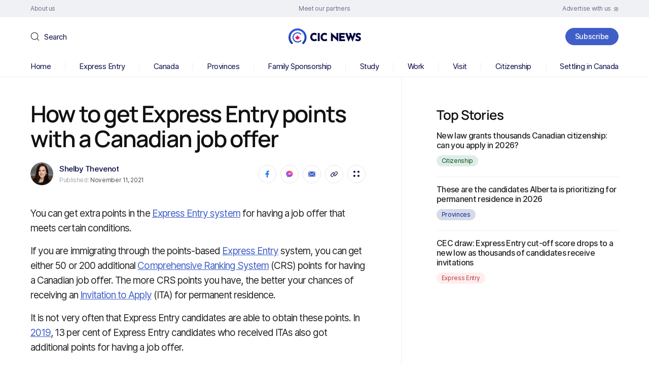

--- FILE ---
content_type: text/html; charset=UTF-8
request_url: https://www.cicnews.com/2021/11/how-to-get-express-entry-points-with-a-canadian-job-offer-1119327.html
body_size: 132106
content:
<!DOCTYPE html>
<html dir="ltr" lang="en-US" prefix="og: https://ogp.me/ns#">

<head><meta charset="UTF-8" /><script>if(navigator.userAgent.match(/MSIE|Internet Explorer/i)||navigator.userAgent.match(/Trident\/7\..*?rv:11/i)){var href=document.location.href;if(!href.match(/[?&]nowprocket/)){if(href.indexOf("?")==-1){if(href.indexOf("#")==-1){document.location.href=href+"?nowprocket=1"}else{document.location.href=href.replace("#","?nowprocket=1#")}}else{if(href.indexOf("#")==-1){document.location.href=href+"&nowprocket=1"}else{document.location.href=href.replace("#","&nowprocket=1#")}}}}</script><script>(()=>{class RocketLazyLoadScripts{constructor(){this.v="2.0.4",this.userEvents=["keydown","keyup","mousedown","mouseup","mousemove","mouseover","mouseout","touchmove","touchstart","touchend","touchcancel","wheel","click","dblclick","input"],this.attributeEvents=["onblur","onclick","oncontextmenu","ondblclick","onfocus","onmousedown","onmouseenter","onmouseleave","onmousemove","onmouseout","onmouseover","onmouseup","onmousewheel","onscroll","onsubmit"]}async t(){this.i(),this.o(),/iP(ad|hone)/.test(navigator.userAgent)&&this.h(),this.u(),this.l(this),this.m(),this.k(this),this.p(this),this._(),await Promise.all([this.R(),this.L()]),this.lastBreath=Date.now(),this.S(this),this.P(),this.D(),this.O(),this.M(),await this.C(this.delayedScripts.normal),await this.C(this.delayedScripts.defer),await this.C(this.delayedScripts.async),await this.T(),await this.F(),await this.j(),await this.A(),window.dispatchEvent(new Event("rocket-allScriptsLoaded")),this.everythingLoaded=!0,this.lastTouchEnd&&await new Promise(t=>setTimeout(t,500-Date.now()+this.lastTouchEnd)),this.I(),this.H(),this.U(),this.W()}i(){this.CSPIssue=sessionStorage.getItem("rocketCSPIssue"),document.addEventListener("securitypolicyviolation",t=>{this.CSPIssue||"script-src-elem"!==t.violatedDirective||"data"!==t.blockedURI||(this.CSPIssue=!0,sessionStorage.setItem("rocketCSPIssue",!0))},{isRocket:!0})}o(){window.addEventListener("pageshow",t=>{this.persisted=t.persisted,this.realWindowLoadedFired=!0},{isRocket:!0}),window.addEventListener("pagehide",()=>{this.onFirstUserAction=null},{isRocket:!0})}h(){let t;function e(e){t=e}window.addEventListener("touchstart",e,{isRocket:!0}),window.addEventListener("touchend",function i(o){o.changedTouches[0]&&t.changedTouches[0]&&Math.abs(o.changedTouches[0].pageX-t.changedTouches[0].pageX)<10&&Math.abs(o.changedTouches[0].pageY-t.changedTouches[0].pageY)<10&&o.timeStamp-t.timeStamp<200&&(window.removeEventListener("touchstart",e,{isRocket:!0}),window.removeEventListener("touchend",i,{isRocket:!0}),"INPUT"===o.target.tagName&&"text"===o.target.type||(o.target.dispatchEvent(new TouchEvent("touchend",{target:o.target,bubbles:!0})),o.target.dispatchEvent(new MouseEvent("mouseover",{target:o.target,bubbles:!0})),o.target.dispatchEvent(new PointerEvent("click",{target:o.target,bubbles:!0,cancelable:!0,detail:1,clientX:o.changedTouches[0].clientX,clientY:o.changedTouches[0].clientY})),event.preventDefault()))},{isRocket:!0})}q(t){this.userActionTriggered||("mousemove"!==t.type||this.firstMousemoveIgnored?"keyup"===t.type||"mouseover"===t.type||"mouseout"===t.type||(this.userActionTriggered=!0,this.onFirstUserAction&&this.onFirstUserAction()):this.firstMousemoveIgnored=!0),"click"===t.type&&t.preventDefault(),t.stopPropagation(),t.stopImmediatePropagation(),"touchstart"===this.lastEvent&&"touchend"===t.type&&(this.lastTouchEnd=Date.now()),"click"===t.type&&(this.lastTouchEnd=0),this.lastEvent=t.type,t.composedPath&&t.composedPath()[0].getRootNode()instanceof ShadowRoot&&(t.rocketTarget=t.composedPath()[0]),this.savedUserEvents.push(t)}u(){this.savedUserEvents=[],this.userEventHandler=this.q.bind(this),this.userEvents.forEach(t=>window.addEventListener(t,this.userEventHandler,{passive:!1,isRocket:!0})),document.addEventListener("visibilitychange",this.userEventHandler,{isRocket:!0})}U(){this.userEvents.forEach(t=>window.removeEventListener(t,this.userEventHandler,{passive:!1,isRocket:!0})),document.removeEventListener("visibilitychange",this.userEventHandler,{isRocket:!0}),this.savedUserEvents.forEach(t=>{(t.rocketTarget||t.target).dispatchEvent(new window[t.constructor.name](t.type,t))})}m(){const t="return false",e=Array.from(this.attributeEvents,t=>"data-rocket-"+t),i="["+this.attributeEvents.join("],[")+"]",o="[data-rocket-"+this.attributeEvents.join("],[data-rocket-")+"]",s=(e,i,o)=>{o&&o!==t&&(e.setAttribute("data-rocket-"+i,o),e["rocket"+i]=new Function("event",o),e.setAttribute(i,t))};new MutationObserver(t=>{for(const n of t)"attributes"===n.type&&(n.attributeName.startsWith("data-rocket-")||this.everythingLoaded?n.attributeName.startsWith("data-rocket-")&&this.everythingLoaded&&this.N(n.target,n.attributeName.substring(12)):s(n.target,n.attributeName,n.target.getAttribute(n.attributeName))),"childList"===n.type&&n.addedNodes.forEach(t=>{if(t.nodeType===Node.ELEMENT_NODE)if(this.everythingLoaded)for(const i of[t,...t.querySelectorAll(o)])for(const t of i.getAttributeNames())e.includes(t)&&this.N(i,t.substring(12));else for(const e of[t,...t.querySelectorAll(i)])for(const t of e.getAttributeNames())this.attributeEvents.includes(t)&&s(e,t,e.getAttribute(t))})}).observe(document,{subtree:!0,childList:!0,attributeFilter:[...this.attributeEvents,...e]})}I(){this.attributeEvents.forEach(t=>{document.querySelectorAll("[data-rocket-"+t+"]").forEach(e=>{this.N(e,t)})})}N(t,e){const i=t.getAttribute("data-rocket-"+e);i&&(t.setAttribute(e,i),t.removeAttribute("data-rocket-"+e))}k(t){Object.defineProperty(HTMLElement.prototype,"onclick",{get(){return this.rocketonclick||null},set(e){this.rocketonclick=e,this.setAttribute(t.everythingLoaded?"onclick":"data-rocket-onclick","this.rocketonclick(event)")}})}S(t){function e(e,i){let o=e[i];e[i]=null,Object.defineProperty(e,i,{get:()=>o,set(s){t.everythingLoaded?o=s:e["rocket"+i]=o=s}})}e(document,"onreadystatechange"),e(window,"onload"),e(window,"onpageshow");try{Object.defineProperty(document,"readyState",{get:()=>t.rocketReadyState,set(e){t.rocketReadyState=e},configurable:!0}),document.readyState="loading"}catch(t){console.log("WPRocket DJE readyState conflict, bypassing")}}l(t){this.originalAddEventListener=EventTarget.prototype.addEventListener,this.originalRemoveEventListener=EventTarget.prototype.removeEventListener,this.savedEventListeners=[],EventTarget.prototype.addEventListener=function(e,i,o){o&&o.isRocket||!t.B(e,this)&&!t.userEvents.includes(e)||t.B(e,this)&&!t.userActionTriggered||e.startsWith("rocket-")||t.everythingLoaded?t.originalAddEventListener.call(this,e,i,o):(t.savedEventListeners.push({target:this,remove:!1,type:e,func:i,options:o}),"mouseenter"!==e&&"mouseleave"!==e||t.originalAddEventListener.call(this,e,t.savedUserEvents.push,o))},EventTarget.prototype.removeEventListener=function(e,i,o){o&&o.isRocket||!t.B(e,this)&&!t.userEvents.includes(e)||t.B(e,this)&&!t.userActionTriggered||e.startsWith("rocket-")||t.everythingLoaded?t.originalRemoveEventListener.call(this,e,i,o):t.savedEventListeners.push({target:this,remove:!0,type:e,func:i,options:o})}}J(t,e){this.savedEventListeners=this.savedEventListeners.filter(i=>{let o=i.type,s=i.target||window;return e!==o||t!==s||(this.B(o,s)&&(i.type="rocket-"+o),this.$(i),!1)})}H(){EventTarget.prototype.addEventListener=this.originalAddEventListener,EventTarget.prototype.removeEventListener=this.originalRemoveEventListener,this.savedEventListeners.forEach(t=>this.$(t))}$(t){t.remove?this.originalRemoveEventListener.call(t.target,t.type,t.func,t.options):this.originalAddEventListener.call(t.target,t.type,t.func,t.options)}p(t){let e;function i(e){return t.everythingLoaded?e:e.split(" ").map(t=>"load"===t||t.startsWith("load.")?"rocket-jquery-load":t).join(" ")}function o(o){function s(e){const s=o.fn[e];o.fn[e]=o.fn.init.prototype[e]=function(){return this[0]===window&&t.userActionTriggered&&("string"==typeof arguments[0]||arguments[0]instanceof String?arguments[0]=i(arguments[0]):"object"==typeof arguments[0]&&Object.keys(arguments[0]).forEach(t=>{const e=arguments[0][t];delete arguments[0][t],arguments[0][i(t)]=e})),s.apply(this,arguments),this}}if(o&&o.fn&&!t.allJQueries.includes(o)){const e={DOMContentLoaded:[],"rocket-DOMContentLoaded":[]};for(const t in e)document.addEventListener(t,()=>{e[t].forEach(t=>t())},{isRocket:!0});o.fn.ready=o.fn.init.prototype.ready=function(i){function s(){parseInt(o.fn.jquery)>2?setTimeout(()=>i.bind(document)(o)):i.bind(document)(o)}return"function"==typeof i&&(t.realDomReadyFired?!t.userActionTriggered||t.fauxDomReadyFired?s():e["rocket-DOMContentLoaded"].push(s):e.DOMContentLoaded.push(s)),o([])},s("on"),s("one"),s("off"),t.allJQueries.push(o)}e=o}t.allJQueries=[],o(window.jQuery),Object.defineProperty(window,"jQuery",{get:()=>e,set(t){o(t)}})}P(){const t=new Map;document.write=document.writeln=function(e){const i=document.currentScript,o=document.createRange(),s=i.parentElement;let n=t.get(i);void 0===n&&(n=i.nextSibling,t.set(i,n));const c=document.createDocumentFragment();o.setStart(c,0),c.appendChild(o.createContextualFragment(e)),s.insertBefore(c,n)}}async R(){return new Promise(t=>{this.userActionTriggered?t():this.onFirstUserAction=t})}async L(){return new Promise(t=>{document.addEventListener("DOMContentLoaded",()=>{this.realDomReadyFired=!0,t()},{isRocket:!0})})}async j(){return this.realWindowLoadedFired?Promise.resolve():new Promise(t=>{window.addEventListener("load",t,{isRocket:!0})})}M(){this.pendingScripts=[];this.scriptsMutationObserver=new MutationObserver(t=>{for(const e of t)e.addedNodes.forEach(t=>{"SCRIPT"!==t.tagName||t.noModule||t.isWPRocket||this.pendingScripts.push({script:t,promise:new Promise(e=>{const i=()=>{const i=this.pendingScripts.findIndex(e=>e.script===t);i>=0&&this.pendingScripts.splice(i,1),e()};t.addEventListener("load",i,{isRocket:!0}),t.addEventListener("error",i,{isRocket:!0}),setTimeout(i,1e3)})})})}),this.scriptsMutationObserver.observe(document,{childList:!0,subtree:!0})}async F(){await this.X(),this.pendingScripts.length?(await this.pendingScripts[0].promise,await this.F()):this.scriptsMutationObserver.disconnect()}D(){this.delayedScripts={normal:[],async:[],defer:[]},document.querySelectorAll("script[type$=rocketlazyloadscript]").forEach(t=>{t.hasAttribute("data-rocket-src")?t.hasAttribute("async")&&!1!==t.async?this.delayedScripts.async.push(t):t.hasAttribute("defer")&&!1!==t.defer||"module"===t.getAttribute("data-rocket-type")?this.delayedScripts.defer.push(t):this.delayedScripts.normal.push(t):this.delayedScripts.normal.push(t)})}async _(){await this.L();let t=[];document.querySelectorAll("script[type$=rocketlazyloadscript][data-rocket-src]").forEach(e=>{let i=e.getAttribute("data-rocket-src");if(i&&!i.startsWith("data:")){i.startsWith("//")&&(i=location.protocol+i);try{const o=new URL(i).origin;o!==location.origin&&t.push({src:o,crossOrigin:e.crossOrigin||"module"===e.getAttribute("data-rocket-type")})}catch(t){}}}),t=[...new Map(t.map(t=>[JSON.stringify(t),t])).values()],this.Y(t,"preconnect")}async G(t){if(await this.K(),!0!==t.noModule||!("noModule"in HTMLScriptElement.prototype))return new Promise(e=>{let i;function o(){(i||t).setAttribute("data-rocket-status","executed"),e()}try{if(navigator.userAgent.includes("Firefox/")||""===navigator.vendor||this.CSPIssue)i=document.createElement("script"),[...t.attributes].forEach(t=>{let e=t.nodeName;"type"!==e&&("data-rocket-type"===e&&(e="type"),"data-rocket-src"===e&&(e="src"),i.setAttribute(e,t.nodeValue))}),t.text&&(i.text=t.text),t.nonce&&(i.nonce=t.nonce),i.hasAttribute("src")?(i.addEventListener("load",o,{isRocket:!0}),i.addEventListener("error",()=>{i.setAttribute("data-rocket-status","failed-network"),e()},{isRocket:!0}),setTimeout(()=>{i.isConnected||e()},1)):(i.text=t.text,o()),i.isWPRocket=!0,t.parentNode.replaceChild(i,t);else{const i=t.getAttribute("data-rocket-type"),s=t.getAttribute("data-rocket-src");i?(t.type=i,t.removeAttribute("data-rocket-type")):t.removeAttribute("type"),t.addEventListener("load",o,{isRocket:!0}),t.addEventListener("error",i=>{this.CSPIssue&&i.target.src.startsWith("data:")?(console.log("WPRocket: CSP fallback activated"),t.removeAttribute("src"),this.G(t).then(e)):(t.setAttribute("data-rocket-status","failed-network"),e())},{isRocket:!0}),s?(t.fetchPriority="high",t.removeAttribute("data-rocket-src"),t.src=s):t.src="data:text/javascript;base64,"+window.btoa(unescape(encodeURIComponent(t.text)))}}catch(i){t.setAttribute("data-rocket-status","failed-transform"),e()}});t.setAttribute("data-rocket-status","skipped")}async C(t){const e=t.shift();return e?(e.isConnected&&await this.G(e),this.C(t)):Promise.resolve()}O(){this.Y([...this.delayedScripts.normal,...this.delayedScripts.defer,...this.delayedScripts.async],"preload")}Y(t,e){this.trash=this.trash||[];let i=!0;var o=document.createDocumentFragment();t.forEach(t=>{const s=t.getAttribute&&t.getAttribute("data-rocket-src")||t.src;if(s&&!s.startsWith("data:")){const n=document.createElement("link");n.href=s,n.rel=e,"preconnect"!==e&&(n.as="script",n.fetchPriority=i?"high":"low"),t.getAttribute&&"module"===t.getAttribute("data-rocket-type")&&(n.crossOrigin=!0),t.crossOrigin&&(n.crossOrigin=t.crossOrigin),t.integrity&&(n.integrity=t.integrity),t.nonce&&(n.nonce=t.nonce),o.appendChild(n),this.trash.push(n),i=!1}}),document.head.appendChild(o)}W(){this.trash.forEach(t=>t.remove())}async T(){try{document.readyState="interactive"}catch(t){}this.fauxDomReadyFired=!0;try{await this.K(),this.J(document,"readystatechange"),document.dispatchEvent(new Event("rocket-readystatechange")),await this.K(),document.rocketonreadystatechange&&document.rocketonreadystatechange(),await this.K(),this.J(document,"DOMContentLoaded"),document.dispatchEvent(new Event("rocket-DOMContentLoaded")),await this.K(),this.J(window,"DOMContentLoaded"),window.dispatchEvent(new Event("rocket-DOMContentLoaded"))}catch(t){console.error(t)}}async A(){try{document.readyState="complete"}catch(t){}try{await this.K(),this.J(document,"readystatechange"),document.dispatchEvent(new Event("rocket-readystatechange")),await this.K(),document.rocketonreadystatechange&&document.rocketonreadystatechange(),await this.K(),this.J(window,"load"),window.dispatchEvent(new Event("rocket-load")),await this.K(),window.rocketonload&&window.rocketonload(),await this.K(),this.allJQueries.forEach(t=>t(window).trigger("rocket-jquery-load")),await this.K(),this.J(window,"pageshow");const t=new Event("rocket-pageshow");t.persisted=this.persisted,window.dispatchEvent(t),await this.K(),window.rocketonpageshow&&window.rocketonpageshow({persisted:this.persisted})}catch(t){console.error(t)}}async K(){Date.now()-this.lastBreath>45&&(await this.X(),this.lastBreath=Date.now())}async X(){return document.hidden?new Promise(t=>setTimeout(t)):new Promise(t=>requestAnimationFrame(t))}B(t,e){return e===document&&"readystatechange"===t||(e===document&&"DOMContentLoaded"===t||(e===window&&"DOMContentLoaded"===t||(e===window&&"load"===t||e===window&&"pageshow"===t)))}static run(){(new RocketLazyLoadScripts).t()}}RocketLazyLoadScripts.run()})();</script>
	
	<meta http-equiv="X-UA-Compatible" content="IE=edge">
	<meta name="viewport" content="width=device-width, initial-scale=1">
	<!--[if lt IE 9]><script src="https://cdnjs.cloudflare.com/ajax/libs/html5shiv/3.7.3/html5shiv.min.js"></script><![endif]-->
	<title>How to get Express Entry points with a Canadian job offer | CIC News</title>
<link data-rocket-prefetch href="https://ajax.googleapis.com" rel="dns-prefetch"><link rel="preload" data-rocket-preload as="image" href="https://www.cicnews.com/wp-content/uploads/2023/07/logo-3.svg" fetchpriority="high">

		<!-- All in One SEO 4.9.3 - aioseo.com -->
	<meta name="robots" content="max-snippet:-1, max-image-preview:large, max-video-preview:-1" />
	<meta name="author" content="Shelby Thevenot"/>
	<link rel="canonical" href="https://www.cicnews.com/2021/11/how-to-get-express-entry-points-with-a-canadian-job-offer-1119327.html" />
	<meta name="generator" content="All in One SEO (AIOSEO) 4.9.3" />
		<meta property="og:locale" content="en_US" />
		<meta property="og:site_name" content="CIC News" />
		<meta property="og:type" content="article" />
		<meta property="og:title" content="How to get Express Entry points with a Canadian job offer" />
		<meta property="og:description" content="You can get extra points in the Express Entry system for having a job offer that meets certain conditions. If you are immigrating through the points-based Express Entry system, you can get either 50 or 200 additional Comprehensive Ranking System (CRS) points for having a Canadian job offer. The more CRS points you have, the" />
		<meta property="og:url" content="https://www.cicnews.com/2021/11/how-to-get-express-entry-points-with-a-canadian-job-offer-1119327.html" />
		<meta property="og:image" content="https://www.cicnews.com/wp-content/uploads/2021/11/20211103eejoboffer.jpg" />
		<meta property="og:image:secure_url" content="https://www.cicnews.com/wp-content/uploads/2021/11/20211103eejoboffer.jpg" />
		<meta property="og:image:width" content="1200" />
		<meta property="og:image:height" content="800" />
		<meta property="article:published_time" content="2021-11-11T13:00:36+00:00" />
		<meta property="article:modified_time" content="2021-11-15T14:46:35+00:00" />
		<meta property="article:publisher" content="https://www.facebook.com/canadavisa" />
		<meta name="twitter:card" content="summary_large_image" />
		<meta name="twitter:site" content="@canadavisa_com" />
		<meta name="twitter:title" content="How to get Express Entry points with a Canadian job offer" />
		<meta name="twitter:description" content="You can get extra points in the Express Entry system for having a job offer that meets certain conditions. If you are immigrating through the points-based Express Entry system, you can get either 50 or 200 additional Comprehensive Ranking System (CRS) points for having a Canadian job offer. The more CRS points you have, the" />
		<meta name="twitter:image" content="https://www.cicnews.com/wp-content/uploads/2021/11/20211103eejoboffer.jpg" />
		<!-- All in One SEO -->

<link rel='preload' as='style' href='https://www.cicnews.com/wp-content/themes/cic/style.css?ver=6.9'  data-wpacu-preload-css-basic='1' />
<link rel='dns-prefetch' href='//www.cicnews.com' />
<link rel='dns-prefetch' href='//ajax.googleapis.com' />
<link rel="alternate" title="oEmbed (JSON)" type="application/json+oembed" href="https://www.cicnews.com/wp-json/oembed/1.0/embed?url=https%3A%2F%2Fwww.cicnews.com%2F2021%2F11%2Fhow-to-get-express-entry-points-with-a-canadian-job-offer-1119327.html" />
<link rel="alternate" title="oEmbed (XML)" type="text/xml+oembed" href="https://www.cicnews.com/wp-json/oembed/1.0/embed?url=https%3A%2F%2Fwww.cicnews.com%2F2021%2F11%2Fhow-to-get-express-entry-points-with-a-canadian-job-offer-1119327.html&#038;format=xml" />
<!-- cicnews.com is managing ads with Advanced Ads 1.56.2 --><!--noptimize--><script id="cicnewsads-ready">
			window.advanced_ads_ready=function(e,a){a=a||"complete";var d=function(e){return"interactive"===a?"loading"!==e:"complete"===e};d(document.readyState)?e():document.addEventListener("readystatechange",(function(a){d(a.target.readyState)&&e()}),{once:"interactive"===a})},window.advanced_ads_ready_queue=window.advanced_ads_ready_queue||[];		</script>
				<script type="rocketlazyloadscript">
			document.addEventListener( 'aagam_empty_slot', function ( ev ) {
				const div = document.getElementById( ev.detail );
				if ( ! div ) {
					return;
				}
				const prefix = 'cicnewsads-', wrapper = div.closest( '[id^="' + prefix + '"]' );
				if ( ! wrapper ) {
					return;
				}
				if ( wrapper.classList.contains( prefix + 'sticky' ) || wrapper.classList.contains( prefix + 'layer' ) ) {
					return;
				}
				wrapper.style.display = 'none';
			} );
		</script>
		<!--/noptimize--><style id='wp-img-auto-sizes-contain-inline-css'>
img:is([sizes=auto i],[sizes^="auto," i]){contain-intrinsic-size:3000px 1500px}
/*# sourceURL=wp-img-auto-sizes-contain-inline-css */
</style>
<style id='wp-emoji-styles-inline-css'>

	img.wp-smiley, img.emoji {
		display: inline !important;
		border: none !important;
		box-shadow: none !important;
		height: 1em !important;
		width: 1em !important;
		margin: 0 0.07em !important;
		vertical-align: -0.1em !important;
		background: none !important;
		padding: 0 !important;
	}
/*# sourceURL=wp-emoji-styles-inline-css */
</style>
<style id='classic-theme-styles-inline-css'>
/*! This file is auto-generated */
.wp-block-button__link{color:#fff;background-color:#32373c;border-radius:9999px;box-shadow:none;text-decoration:none;padding:calc(.667em + 2px) calc(1.333em + 2px);font-size:1.125em}.wp-block-file__button{background:#32373c;color:#fff;text-decoration:none}
/*# sourceURL=/wp-includes/css/classic-themes.min.css */
</style>
<link rel='stylesheet' id='latest-post-shortcode-lps-block-style-css' href='https://www.cicnews.com/wp-content/plugins/latest-post-shortcode/lps-block/build/style-view.css?ver=lpsv14.220251124.1345' media='all' />
<link   rel='preload' as='style' data-wpacu-preload-it-async='1' onload="this.onload=null;this.rel='stylesheet'" id='wpacu-preload-ppress-frontend-css' href='https://www.cicnews.com/wp-content/plugins/wp-user-avatar/assets/css/frontend.min.css?ver=4.16.8' media='all' />
<link   rel='preload' as='style' data-wpacu-preload-it-async='1' onload="this.onload=null;this.rel='stylesheet'" id='wpacu-preload-ppress-flatpickr-css' href='https://www.cicnews.com/wp-content/plugins/wp-user-avatar/assets/flatpickr/flatpickr.min.css?ver=4.16.8' media='all' />
<link   rel='preload' as='style' data-wpacu-preload-it-async='1' onload="this.onload=null;this.rel='stylesheet'" id='wpacu-preload-ppress-select2-css' href='https://www.cicnews.com/wp-content/plugins/wp-user-avatar/assets/select2/select2.min.css?ver=6.9' media='all' />
<link   data-wpacu-to-be-preloaded-basic='1' rel='stylesheet' id='style-css' href='https://www.cicnews.com/wp-content/themes/cic/style.css?ver=6.9' media='all' />
<link   rel='preload' as='style' data-wpacu-preload-it-async='1' onload="this.onload=null;this.rel='stylesheet'" id='wpacu-preload-tablepress-default-css' href='https://www.cicnews.com/wp-content/tablepress-combined.min.css?ver=14' media='all' />
<link rel='stylesheet' id='tablepress-datatables-buttons-css' href='https://www.cicnews.com/wp-content/plugins/tablepress-premium/modules/css/build/datatables.buttons.css?ver=3.1.1' media='all' />
<link rel='stylesheet' id='tablepress-datatables-fixedheader-css' href='https://www.cicnews.com/wp-content/plugins/tablepress-premium/modules/css/build/datatables.fixedheader.css?ver=3.1.1' media='all' />
<link rel='stylesheet' id='tablepress-datatables-fixedcolumns-css' href='https://www.cicnews.com/wp-content/plugins/tablepress-premium/modules/css/build/datatables.fixedcolumns.css?ver=3.1.1' media='all' />
<link rel='stylesheet' id='tablepress-datatables-scroll-buttons-css' href='https://www.cicnews.com/wp-content/plugins/tablepress-premium/modules/css/build/datatables.scroll-buttons.css?ver=3.1.1' media='all' />
<link   rel='preload' as='style' data-wpacu-preload-it-async='1' onload="this.onload=null;this.rel='stylesheet'" id='wpacu-preload-tablepress-responsive-tables-css' href='https://www.cicnews.com/wp-content/plugins/tablepress-premium/modules/css/build/responsive-tables.css?ver=3.1.1' media='all' />
<link rel='stylesheet' id='tablepress-datatables-columnfilterwidgets-css' href='https://www.cicnews.com/wp-content/plugins/tablepress-premium/modules/css/build/datatables.columnfilterwidgets.css?ver=3.1.1' media='all' />
<script id="lps-vars-js-after">
const lpsSettings = {"ajaxUrl": "https://www.cicnews.com/wp-admin/admin-ajax.php"};
//# sourceURL=lps-vars-js-after
</script>
<script src="https://ajax.googleapis.com/ajax/libs/jquery/3.6.0/jquery.min.js?ver=6.9" id="jquery-core-js"></script>
<script src="https://www.cicnews.com/wp-includes/js/jquery/jquery-migrate.min.js?ver=3.4.1" id="jquery-migrate-js"></script>
<script defer='defer' src="https://www.cicnews.com/wp-content/plugins/wp-user-avatar/assets/flatpickr/flatpickr.min.js?ver=4.16.8" id="ppress-flatpickr-js"></script>
<script defer='defer' src="https://www.cicnews.com/wp-content/plugins/wp-user-avatar/assets/select2/select2.min.js?ver=4.16.8" id="ppress-select2-js"></script>
<script id="advanced-ads-advanced-js-js-extra">
var advads_options = {"blog_id":"1","privacy":{"enabled":false,"state":"not_needed"}};
//# sourceURL=advanced-ads-advanced-js-js-extra
</script>
<script defer='defer' src="https://www.cicnews.com/wp-content/plugins/advanced-ads/public/assets/js/advanced.min.js?ver=1.56.2" id="advanced-ads-advanced-js-js"></script>
<link rel="https://api.w.org/" href="https://www.cicnews.com/wp-json/" /><link rel="alternate" title="JSON" type="application/json" href="https://www.cicnews.com/wp-json/wp/v2/posts/19327" /><link rel="EditURI" type="application/rsd+xml" title="RSD" href="https://www.cicnews.com/xmlrpc.php?rsd" />
<meta name="generator" content="WordPress 6.9" />
<link rel='shortlink' href='https://www.cicnews.com/?p=19327' />
<script type="application/ld+json" data-source="DataFeed:WordPress" data-schema="19327-post-Default">{"@context":"https:\/\/schema.org\/","@type":"NewsArticle","@id":"https:\/\/www.cicnews.com\/2021\/11\/how-to-get-express-entry-points-with-a-canadian-job-offer-1119327.html#NewsArticle","mainEntityOfPage":"https:\/\/www.cicnews.com\/2021\/11\/how-to-get-express-entry-points-with-a-canadian-job-offer-1119327.html","headline":"How to get Express Entry points with a Canadian job offer","name":"How to get Express Entry points with a Canadian job offer","description":"You can get extra points in the Express Entry system for having a job offer that meets certain conditions. If you are immigrating through the points-based Express Entry system, you can get either 50 or 200 additional Comprehensive Ranking System (CRS) points for having a Canadian job offer. The more CRS points you have, the [&hellip;]","datePublished":"2021-11-11","dateModified":"2021-11-15","author":{"@type":"Person","@id":"https:\/\/www.cicnews.com\/author\/shelby#Person","name":"Shelby Thevenot","url":"https:\/\/www.cicnews.com\/author\/shelby","identifier":22,"image":{"@type":"ImageObject","@id":"https:\/\/www.cicnews.com\/wp-content\/uploads\/2020\/08\/shelby-round-150px-150x150.png","url":"https:\/\/www.cicnews.com\/wp-content\/uploads\/2020\/08\/shelby-round-150px-150x150.png","height":96,"width":96}},"publisher":{"@type":"Organization","name":"Canada Immigration News","logo":{"@type":"ImageObject","@id":"https:\/\/www.cicnews.com\/wp-content\/uploads\/2020\/08\/logo.svg","url":"https:\/\/www.cicnews.com\/wp-content\/uploads\/2020\/08\/logo.svg","width":310,"height":67}},"image":{"@type":"ImageObject","@id":"https:\/\/www.cicnews.com\/wp-content\/uploads\/2021\/11\/20211103eejoboffer.jpg","url":"https:\/\/www.cicnews.com\/wp-content\/uploads\/2021\/11\/20211103eejoboffer.jpg","height":800,"width":1200},"url":"https:\/\/www.cicnews.com\/2021\/11\/how-to-get-express-entry-points-with-a-canadian-job-offer-1119327.html","about":["Express Entry"],"wordCount":775,"keywords":["Canada immigration","Canada jobs","Canadian immigration","cec","CRS","Express Entry","fstp","fswp","ita","lmia","LMIA-exempt","noc","pgwp","PNP","pr"]}</script>
<script type="text/javascript">
		var advadsCfpQueue = [];
		var advadsCfpAd = function( adID ){
			if ( 'undefined' == typeof advadsProCfp ) { advadsCfpQueue.push( adID ) } else { advadsProCfp.addElement( adID ) }
		};
		</script>
		<link rel="amphtml" href="https://www.cicnews.com/2021/11/how-to-get-express-entry-points-with-a-canadian-job-offer-1119327.html/amp"><link rel="icon" href="https://www.cicnews.com/wp-content/uploads/2020/08/favicon-1.png" sizes="32x32" />
<link rel="icon" href="https://www.cicnews.com/wp-content/uploads/2020/08/favicon-1.png" sizes="192x192" />
<link rel="apple-touch-icon" href="https://www.cicnews.com/wp-content/uploads/2020/08/favicon-1.png" />
<meta name="msapplication-TileImage" content="https://www.cicnews.com/wp-content/uploads/2020/08/favicon-1.png" />
<script type="rocketlazyloadscript" id="wpacu-preload-async-css-fallback">
/*! LoadCSS. [c]2020 Filament Group, Inc. MIT License */
/* This file is meant as a standalone workflow for
- testing support for link[rel=preload]
- enabling async CSS loading in browsers that do not support rel=preload
- applying rel preload css once loaded, whether supported or not.
*/
(function(w){"use strict";var wpacuLoadCSS=function(href,before,media,attributes){var doc=w.document;var ss=doc.createElement('link');var ref;if(before){ref=before}else{var refs=(doc.body||doc.getElementsByTagName('head')[0]).childNodes;ref=refs[refs.length-1]}
var sheets=doc.styleSheets;if(attributes){for(var attributeName in attributes){if(attributes.hasOwnProperty(attributeName)){ss.setAttribute(attributeName,attributes[attributeName])}}}
ss.rel="stylesheet";ss.href=href;ss.media="only x";function ready(cb){if(doc.body){return cb()}
setTimeout(function(){ready(cb)})}
ready(function(){ref.parentNode.insertBefore(ss,(before?ref:ref.nextSibling))});var onwpaculoadcssdefined=function(cb){var resolvedHref=ss.href;var i=sheets.length;while(i--){if(sheets[i].href===resolvedHref){return cb()}}
setTimeout(function(){onwpaculoadcssdefined(cb)})};function wpacuLoadCB(){if(ss.addEventListener){ss.removeEventListener("load",wpacuLoadCB)}
ss.media=media||"all"}
if(ss.addEventListener){ss.addEventListener("load",wpacuLoadCB)}
ss.onwpaculoadcssdefined=onwpaculoadcssdefined;onwpaculoadcssdefined(wpacuLoadCB);return ss};if(typeof exports!=="undefined"){exports.wpacuLoadCSS=wpacuLoadCSS}else{w.wpacuLoadCSS=wpacuLoadCSS}}(typeof global!=="undefined"?global:this))
</script>	<meta name="google-site-verification" content="vkvj8VB1LGui_F00u3Ksn5GECopeHOFSi8Nf04CipSs" />

<!-- Google tag (gtag.js) -->
<script type="rocketlazyloadscript" async data-rocket-src="https://www.googletagmanager.com/gtag/js?id=G-EKNH049Q8Z"></script>
<script type="rocketlazyloadscript">
  window.dataLayer = window.dataLayer || [];
  function gtag(){dataLayer.push(arguments);}
  gtag('js', new Date());

  gtag('config', 'G-EKNH049Q8Z');
  gtag('config', 'UA-37395469-1');
</script>

<!-- Google Tag Manager -->
<noscript><iframe src="//www.googletagmanager.com/ns.html?id=GTM-MQ89DP"
height="0" width="0" style="display:none;visibility:hidden"></iframe></noscript>
<script type="rocketlazyloadscript">(function(w,d,s,l,i){w[l]=w[l]||[];w[l].push({'gtm.start':
new Date().getTime(),event:'gtm.js'});var f=d.getElementsByTagName(s)[0],
j=d.createElement(s),dl=l!='dataLayer'?'&l='+l:'';j.async=true;j.src=
'//www.googletagmanager.com/gtm.js?id='+i+dl;f.parentNode.insertBefore(j,f);
})(window,document,'script','dataLayer','GTM-MQ89DP');</script>
<!-- End Google Tag Manager -->

<!-- Facebook Pixel Code -->
<script type="rocketlazyloadscript">
!function(f,b,e,v,n,t,s){if(f.fbq)return;n=f.fbq=function(){n.callMethod?
n.callMethod.apply(n,arguments):n.queue.push(arguments)};if(!f._fbq)f._fbq=n;
n.push=n;n.loaded=!0;n.version='2.0';n.queue=[];t=b.createElement(e);t.async=!0;
t.src=v;s=b.getElementsByTagName(e)[0];s.parentNode.insertBefore(t,s)}(window,
document,'script','https://connect.facebook.net/en_US/fbevents.js');

fbq('init', '666244486864559');
fbq('track', "PageView");</script>
<noscript><img height="1" width="1" style="display:none"
src="https://www.facebook.com/tr?id=666244486864559&ev=PageView&noscript=1"
/></noscript>
<!-- End Facebook Pixel Code --><style id='global-styles-inline-css'>
:root{--wp--preset--aspect-ratio--square: 1;--wp--preset--aspect-ratio--4-3: 4/3;--wp--preset--aspect-ratio--3-4: 3/4;--wp--preset--aspect-ratio--3-2: 3/2;--wp--preset--aspect-ratio--2-3: 2/3;--wp--preset--aspect-ratio--16-9: 16/9;--wp--preset--aspect-ratio--9-16: 9/16;--wp--preset--color--black: #000000;--wp--preset--color--cyan-bluish-gray: #abb8c3;--wp--preset--color--white: #ffffff;--wp--preset--color--pale-pink: #f78da7;--wp--preset--color--vivid-red: #cf2e2e;--wp--preset--color--luminous-vivid-orange: #ff6900;--wp--preset--color--luminous-vivid-amber: #fcb900;--wp--preset--color--light-green-cyan: #7bdcb5;--wp--preset--color--vivid-green-cyan: #00d084;--wp--preset--color--pale-cyan-blue: #8ed1fc;--wp--preset--color--vivid-cyan-blue: #0693e3;--wp--preset--color--vivid-purple: #9b51e0;--wp--preset--gradient--vivid-cyan-blue-to-vivid-purple: linear-gradient(135deg,rgb(6,147,227) 0%,rgb(155,81,224) 100%);--wp--preset--gradient--light-green-cyan-to-vivid-green-cyan: linear-gradient(135deg,rgb(122,220,180) 0%,rgb(0,208,130) 100%);--wp--preset--gradient--luminous-vivid-amber-to-luminous-vivid-orange: linear-gradient(135deg,rgb(252,185,0) 0%,rgb(255,105,0) 100%);--wp--preset--gradient--luminous-vivid-orange-to-vivid-red: linear-gradient(135deg,rgb(255,105,0) 0%,rgb(207,46,46) 100%);--wp--preset--gradient--very-light-gray-to-cyan-bluish-gray: linear-gradient(135deg,rgb(238,238,238) 0%,rgb(169,184,195) 100%);--wp--preset--gradient--cool-to-warm-spectrum: linear-gradient(135deg,rgb(74,234,220) 0%,rgb(151,120,209) 20%,rgb(207,42,186) 40%,rgb(238,44,130) 60%,rgb(251,105,98) 80%,rgb(254,248,76) 100%);--wp--preset--gradient--blush-light-purple: linear-gradient(135deg,rgb(255,206,236) 0%,rgb(152,150,240) 100%);--wp--preset--gradient--blush-bordeaux: linear-gradient(135deg,rgb(254,205,165) 0%,rgb(254,45,45) 50%,rgb(107,0,62) 100%);--wp--preset--gradient--luminous-dusk: linear-gradient(135deg,rgb(255,203,112) 0%,rgb(199,81,192) 50%,rgb(65,88,208) 100%);--wp--preset--gradient--pale-ocean: linear-gradient(135deg,rgb(255,245,203) 0%,rgb(182,227,212) 50%,rgb(51,167,181) 100%);--wp--preset--gradient--electric-grass: linear-gradient(135deg,rgb(202,248,128) 0%,rgb(113,206,126) 100%);--wp--preset--gradient--midnight: linear-gradient(135deg,rgb(2,3,129) 0%,rgb(40,116,252) 100%);--wp--preset--font-size--small: 13px;--wp--preset--font-size--medium: 20px;--wp--preset--font-size--large: 36px;--wp--preset--font-size--x-large: 42px;--wp--preset--spacing--20: 0.44rem;--wp--preset--spacing--30: 0.67rem;--wp--preset--spacing--40: 1rem;--wp--preset--spacing--50: 1.5rem;--wp--preset--spacing--60: 2.25rem;--wp--preset--spacing--70: 3.38rem;--wp--preset--spacing--80: 5.06rem;--wp--preset--shadow--natural: 6px 6px 9px rgba(0, 0, 0, 0.2);--wp--preset--shadow--deep: 12px 12px 50px rgba(0, 0, 0, 0.4);--wp--preset--shadow--sharp: 6px 6px 0px rgba(0, 0, 0, 0.2);--wp--preset--shadow--outlined: 6px 6px 0px -3px rgb(255, 255, 255), 6px 6px rgb(0, 0, 0);--wp--preset--shadow--crisp: 6px 6px 0px rgb(0, 0, 0);}:where(.is-layout-flex){gap: 0.5em;}:where(.is-layout-grid){gap: 0.5em;}body .is-layout-flex{display: flex;}.is-layout-flex{flex-wrap: wrap;align-items: center;}.is-layout-flex > :is(*, div){margin: 0;}body .is-layout-grid{display: grid;}.is-layout-grid > :is(*, div){margin: 0;}:where(.wp-block-columns.is-layout-flex){gap: 2em;}:where(.wp-block-columns.is-layout-grid){gap: 2em;}:where(.wp-block-post-template.is-layout-flex){gap: 1.25em;}:where(.wp-block-post-template.is-layout-grid){gap: 1.25em;}.has-black-color{color: var(--wp--preset--color--black) !important;}.has-cyan-bluish-gray-color{color: var(--wp--preset--color--cyan-bluish-gray) !important;}.has-white-color{color: var(--wp--preset--color--white) !important;}.has-pale-pink-color{color: var(--wp--preset--color--pale-pink) !important;}.has-vivid-red-color{color: var(--wp--preset--color--vivid-red) !important;}.has-luminous-vivid-orange-color{color: var(--wp--preset--color--luminous-vivid-orange) !important;}.has-luminous-vivid-amber-color{color: var(--wp--preset--color--luminous-vivid-amber) !important;}.has-light-green-cyan-color{color: var(--wp--preset--color--light-green-cyan) !important;}.has-vivid-green-cyan-color{color: var(--wp--preset--color--vivid-green-cyan) !important;}.has-pale-cyan-blue-color{color: var(--wp--preset--color--pale-cyan-blue) !important;}.has-vivid-cyan-blue-color{color: var(--wp--preset--color--vivid-cyan-blue) !important;}.has-vivid-purple-color{color: var(--wp--preset--color--vivid-purple) !important;}.has-black-background-color{background-color: var(--wp--preset--color--black) !important;}.has-cyan-bluish-gray-background-color{background-color: var(--wp--preset--color--cyan-bluish-gray) !important;}.has-white-background-color{background-color: var(--wp--preset--color--white) !important;}.has-pale-pink-background-color{background-color: var(--wp--preset--color--pale-pink) !important;}.has-vivid-red-background-color{background-color: var(--wp--preset--color--vivid-red) !important;}.has-luminous-vivid-orange-background-color{background-color: var(--wp--preset--color--luminous-vivid-orange) !important;}.has-luminous-vivid-amber-background-color{background-color: var(--wp--preset--color--luminous-vivid-amber) !important;}.has-light-green-cyan-background-color{background-color: var(--wp--preset--color--light-green-cyan) !important;}.has-vivid-green-cyan-background-color{background-color: var(--wp--preset--color--vivid-green-cyan) !important;}.has-pale-cyan-blue-background-color{background-color: var(--wp--preset--color--pale-cyan-blue) !important;}.has-vivid-cyan-blue-background-color{background-color: var(--wp--preset--color--vivid-cyan-blue) !important;}.has-vivid-purple-background-color{background-color: var(--wp--preset--color--vivid-purple) !important;}.has-black-border-color{border-color: var(--wp--preset--color--black) !important;}.has-cyan-bluish-gray-border-color{border-color: var(--wp--preset--color--cyan-bluish-gray) !important;}.has-white-border-color{border-color: var(--wp--preset--color--white) !important;}.has-pale-pink-border-color{border-color: var(--wp--preset--color--pale-pink) !important;}.has-vivid-red-border-color{border-color: var(--wp--preset--color--vivid-red) !important;}.has-luminous-vivid-orange-border-color{border-color: var(--wp--preset--color--luminous-vivid-orange) !important;}.has-luminous-vivid-amber-border-color{border-color: var(--wp--preset--color--luminous-vivid-amber) !important;}.has-light-green-cyan-border-color{border-color: var(--wp--preset--color--light-green-cyan) !important;}.has-vivid-green-cyan-border-color{border-color: var(--wp--preset--color--vivid-green-cyan) !important;}.has-pale-cyan-blue-border-color{border-color: var(--wp--preset--color--pale-cyan-blue) !important;}.has-vivid-cyan-blue-border-color{border-color: var(--wp--preset--color--vivid-cyan-blue) !important;}.has-vivid-purple-border-color{border-color: var(--wp--preset--color--vivid-purple) !important;}.has-vivid-cyan-blue-to-vivid-purple-gradient-background{background: var(--wp--preset--gradient--vivid-cyan-blue-to-vivid-purple) !important;}.has-light-green-cyan-to-vivid-green-cyan-gradient-background{background: var(--wp--preset--gradient--light-green-cyan-to-vivid-green-cyan) !important;}.has-luminous-vivid-amber-to-luminous-vivid-orange-gradient-background{background: var(--wp--preset--gradient--luminous-vivid-amber-to-luminous-vivid-orange) !important;}.has-luminous-vivid-orange-to-vivid-red-gradient-background{background: var(--wp--preset--gradient--luminous-vivid-orange-to-vivid-red) !important;}.has-very-light-gray-to-cyan-bluish-gray-gradient-background{background: var(--wp--preset--gradient--very-light-gray-to-cyan-bluish-gray) !important;}.has-cool-to-warm-spectrum-gradient-background{background: var(--wp--preset--gradient--cool-to-warm-spectrum) !important;}.has-blush-light-purple-gradient-background{background: var(--wp--preset--gradient--blush-light-purple) !important;}.has-blush-bordeaux-gradient-background{background: var(--wp--preset--gradient--blush-bordeaux) !important;}.has-luminous-dusk-gradient-background{background: var(--wp--preset--gradient--luminous-dusk) !important;}.has-pale-ocean-gradient-background{background: var(--wp--preset--gradient--pale-ocean) !important;}.has-electric-grass-gradient-background{background: var(--wp--preset--gradient--electric-grass) !important;}.has-midnight-gradient-background{background: var(--wp--preset--gradient--midnight) !important;}.has-small-font-size{font-size: var(--wp--preset--font-size--small) !important;}.has-medium-font-size{font-size: var(--wp--preset--font-size--medium) !important;}.has-large-font-size{font-size: var(--wp--preset--font-size--large) !important;}.has-x-large-font-size{font-size: var(--wp--preset--font-size--x-large) !important;}
/*# sourceURL=global-styles-inline-css */
</style>
<meta name="generator" content="WP Rocket 3.20.3" data-wpr-features="wpr_delay_js wpr_preconnect_external_domains wpr_oci wpr_image_dimensions wpr_desktop" /></head>

<body data-rsssl=1 class="wp-singular post-template-default single single-post postid-19327 single-format-standard wp-theme-cic sp-easy-accordion-enabled">
		<div class="site-wrapper">
		<div class="site-container">
			<a href="#main" class="skip-link" style="display: none;">Skip to main content</a>
							<header class="site-header">
					<div class="header-top">
						<div class="inner">
							<div class="header-top__container">
								<div class="header-top__menu">
																			<ul>
																							<li><a href="/about.html" target="_self" ><span>About us</span></a></li>
																					</ul>
																	</div>
								<div class="header-top__menu">
																			<ul>
											
												<li><a href="/partners" target="_self" ><span>Meet our partners</span></a></li>
																					</ul>
																	</div>
								<div class="header-top__menu">
																			<ul>
																							<li><a href="https://www.media.canadavisa.com/" target="_blank" aria-label="Opens in new tab" ><span>Advertise with us</span> <i><svg width="10" height="10" viewBox="0 0 10 10"><use xlink:href="#icon-external"></use></svg></i></a></li>
																					</ul>
																	</div>
							</div>
						</div>
					</div>
					<div class="header-main">
						<div class="inner">
							<div class="header-main__container">
								<div class="header-main__left">
									<div class="header-search">
										<i><svg width="18" height="18" viewBox="0 0 18 18">
												<use xlink:href="#icon-search"></use>
											</svg></i>
										<a class="header-search__handler" role="button" style="text-decoration: none;">Search</a>
										<div class="header-search__form">
											<form action="/"><input type="search" placeholder="Search" name="s" value=""></form>
											<div class="header-search__close"><svg width="10" height="9" viewBox="0 0 10 9">
													<use xlink:href="#icon-close"></use>
												</svg></div>
										</div>
									</div>
									<div class="touch-menu">
										<div class="touch-menu__open"><i><svg width="20" height="16" viewBox="0 0 20 16">
													<use xlink:href="#icon-burger"></use>
												</svg></i>Menu</div>
										<div class="touch-menu__close"><i><svg width="14" height="14" viewBox="0 0 10 9">
													<use xlink:href="#icon-close"></use>
												</svg></i>Close</div>
									</div>
								</div>
								<div class="header-main__center">
									<div class="header-logo"><a href="https://www.cicnews.com/"><img fetchpriority="high" width="143" height="31" src="https://www.cicnews.com/wp-content/uploads/2023/07/logo-3.svg" alt=""></a></div>
								</div>
								<div class="header-main__right">
																		<div class="header-btn"><a href="/cicnews-subscribe.html" target="_self" class="button button_blue">Subscribe</a></div>
								</div>
							</div>
						</div>
					</div>
				</header>
				<nav class="header-nav">
					<div class="header-nav__wrapper">
						<div class="inner">
							<ul id="menu-main-menu" class="menu"><li id="menu-item-35167" class="menu-item menu-item-type-post_type menu-item-object-page menu-item-home menu-item-35167"><a href="https://www.cicnews.com/">Home</a></li>
<li id="menu-item-35168" class="menu-item menu-item-type-taxonomy menu-item-object-category current-post-ancestor current-menu-parent current-post-parent menu-item-35168"><a href="https://www.cicnews.com/category/express-entry">Express Entry</a></li>
<li id="menu-item-38479" class="menu-item menu-item-type-taxonomy menu-item-object-category menu-item-38479"><a href="https://www.cicnews.com/category/canada">Canada</a></li>
<li id="menu-item-35942" class="menu-item menu-item-type-taxonomy menu-item-object-category menu-item-35942"><a href="https://www.cicnews.com/category/provinces">Provinces</a></li>
<li id="menu-item-35170" class="menu-item menu-item-type-custom menu-item-object-custom menu-item-35170"><a href="https://www.cicnews.com/category/family">Family Sponsorship</a></li>
<li id="menu-item-35173" class="menu-item menu-item-type-custom menu-item-object-custom menu-item-35173"><a href="https://www.cicnews.com/category/study">Study</a></li>
<li id="menu-item-35172" class="menu-item menu-item-type-custom menu-item-object-custom menu-item-35172"><a href="https://www.cicnews.com/category/work">Work</a></li>
<li id="menu-item-35174" class="menu-item menu-item-type-custom menu-item-object-custom menu-item-35174"><a href="https://www.cicnews.com/category/visit">Visit</a></li>
<li id="menu-item-35571" class="menu-item menu-item-type-taxonomy menu-item-object-category menu-item-35571"><a href="https://www.cicnews.com/category/citizenship">Citizenship</a></li>
<li id="menu-item-35175" class="menu-item menu-item-type-custom menu-item-object-custom menu-item-35175"><a href="https://www.cicnews.com/category/settle">Settling in Canada</a></li>
</ul>						</div>
					</div>
				</nav>
			
<div class="page-content">
	<div class="inner">
		<div class="page-content__container">
			<div class="page-content__main">
				<div class="post-tophead">
					<h1 class="page-title">How to get Express Entry points with a Canadian job offer</h1>
				</div>
				<div class="post-head">
										<div class="post-head__author">
						<div class="post-head__authorimage"><i><img data-del="avatar" alt="author avatar" src='https://www.cicnews.com/wp-content/uploads/2020/08/shelby-round-150px-150x150.png' class='avatar pp-user-avatar avatar-130 photo ' height='130' width='130'/></i></div>						<div class="post-head__authorcontent">
							<div class="post-head__authorname"><a href="https://www.cicnews.com/author/shelby">Shelby Thevenot</a></div>
							<div class="post-revision">
								<div class="post-revision__last">
									<span>Published:</span> November 11, 2021								</div>
							</div>
						</div>
					</div>
					<div class="post-head__share">
												<input type="hidden" name="post_id" value="19327">
<div class="share">
	<div class="share__container">
		<div class="shareon">
			<a class="share__icon facebook"><svg width="18" height="18" viewBox="0 0 16 16"><use xlink:href="#icon-facebook"></use></svg></a>
			<!-- FB App ID is required for the Messenger button to function -->
			<a class="share__icon messenger" data-fb-app-id="0123456789012345"><svg width="18" height="18" viewBox="0 0 18 18"><use xlink:href="#icon-messenger"></use></svg></a>
			<a class="share__icon email" href="mailto:?subject=How to get Express Entry points with a Canadian job offer&amp;body=Check out this site https://www.cicnews.com/2021/11/how-to-get-express-entry-points-with-a-canadian-job-offer-1119327.html."><svg width="18" height="18" viewBox="0 0 18 18"><use xlink:href="#icon-email"></use></svg></a>
			<a class="share__icon copy-url"><svg width="18" height="18" viewBox="0 0 18 18"><use xlink:href="#icon-copy"></use></svg></a>
			<div class="share_handler">
				<div class="share__icon share__icon_popup"><svg width="12" height="13" viewBox="0 0 12 13"><use xlink:href="#icon-dots-5"></use></svg></div>
				<div class="share__overlay">
					<div class="share__close"><svg width="15" height="15" viewBox="0 0 10 9"><use xlink:href="#icon-close"></use></svg></div>
					<div class="share__popup">
						<div class="share__title">Share this article</div>
						<div class="shareon">
							<a class="share__item copy-url">
								<div class="share__icon"><svg width="18" height="18" viewBox="0 0 18 18"><use xlink:href="#icon-copy"></use></svg></div>Copy link
							</a>
							<a class="share__item facebook">
								<div class="share__icon"><svg width="18" height="18" viewBox="0 0 16 16"><use xlink:href="#icon-facebook"></use></svg></div>Facebook
							</a>
							<a class="share__item email" href="mailto:?subject=How to get Express Entry points with a Canadian job offer&amp;body=Check out this site https://www.cicnews.com/2021/11/how-to-get-express-entry-points-with-a-canadian-job-offer-1119327.html.">
								<div class="share__icon"><svg width="18" height="18" viewBox="0 0 18 18"><use xlink:href="#icon-email"></use></svg></div>E-mail
							</a>
							<a class="share__item messenger" data-fb-app-id="0123456789012345">
								<div class="share__icon"><svg width="18" height="18" viewBox="0 0 18 18"><use xlink:href="#icon-messenger"></use></svg></div>Messenger
							</a>
							<a class="share__item reddit">
								<div class="share__icon"><svg width="16" height="16" viewBox="0 0 24 24"><use xlink:href="#icon-reddit"></use></svg></div>Reddit
							</a>
							<a class="share__item twitter">
								<div class="share__icon"><svg width="18" height="18" viewBox="0 0 16 16"><use xlink:href="#icon-twitter"></use></svg></div>Twitter
							</a>
							<a class="share__item linkedin">
								<div class="share__icon"><svg width="18" height="18" viewBox="0 0 16 16"><use xlink:href="#icon-linkedin"></use></svg></div>Linkedin
							</a>
							<a class="share__item whatsapp">
								<div class="share__icon"><svg width="18" height="19" viewBox="0 0 18 19"><use xlink:href="#icon-whatsapp"></use></svg></div>WhatsApp
							</a>
							<a class="share__item telegram">
								<div class="share__icon"><svg width="18" height="19" viewBox="0 0 18 19"><use xlink:href="#icon-telegram"></use></svg></div>Telegram
							</a>
						</div>
					</div>
				</div>
			</div>
			<!--div class="share__total"><span><!--?php if(get_field('post_shared')){the_field('post_shared');}else{echo '0';} ?></span>shares</div-->
		</div>
	</div>
</div>					</div>
				</div>

				<main class="post-main" id="main">
					<div class="post-body">
												<p>You can get extra points in the <a href="https://www.canadavisa.com/express-entry.html">Express Entry system</a> for having a job offer that meets certain conditions.</p>
<p><!--more--></p>
<p>If you are immigrating through the points-based <a href="https://www.canadavisa.com/express-entry.html">Express Entry</a> system, you can get either 50 or 200 additional <a href="https://www.canadavisa.com/express-entry-comprehensive-ranking-system.html">Comprehensive Ranking System</a> (CRS) points for having a Canadian job offer. The more CRS points you have, the better your chances of receiving an <a href="https://www.canadavisa.com/express-entry-invitation-to-apply-for-permanent-residence.html">Invitation to Apply</a> (ITA) for permanent residence.</p>
<p>It is not very often that Express Entry candidates are able to obtain these points. In <a href="https://www.canada.ca/en/immigration-refugees-citizenship/corporate/publications-manuals/express-entry-year-end-report-2019.html">2019</a>, 13 per cent of Express Entry candidates who received ITAs also got additional points for having a job offer.</p>
<p>If you qualify, it will likely be for the 50-point award. In order to get 200 points, you need to have a job offer in one of <a href="https://www.canada.ca/en/immigration-refugees-citizenship/services/immigrate-canada/express-entry/eligibility/find-national-occupation-code.html">six occupations</a>, all senior management positions plus legislators, which is only for Canadian citizens. You can get the 50 point-award as long as you have a valid job offer in a skilled occupation.</p>
<p class="bottom-btn" style="text-align: center;"><a href="https://www.canadavisa.com/assess/canada-immigration-assessment-form.htm?utm_source=CICNews&amp;utm_medium=Article&amp;utm_campaign=CIC-20211103jobofferpoints" target="_blank" rel="noopener noreferrer">Get a Free Express Entry Assessment</a></p>
<h3>What is a "valid" job offer?</h3>
<p><a href="https://www.canadavisa.com/immigration-refugees-and-citizenship-canada-ircc.html">Immigration, Refugees and Citizenship Canada</a> (IRCC) considers a job offer valid if it is full-time, continuous paid work. Full time means at least 30 hours per week by one employer—or up to two for <a href="https://www.canadavisa.com/canada-federal-skilled-trades-program-fstc.html">Federal Skilled Trades Program</a> (FSTP) candidates. It cannot be seasonal work, and it has to be ongoing for at least one year after you get your permanent resident visa.</p>
<p>Also, it has to be in a skilled occupation, meaning it falls under categories 00, 0, A, or B on the <a href="https://www.canadavisa.com/occupation-skill-level-classifier.html">National Occupational Classification</a> (NOC) system.</p>
<p>In order to score the points, your employer usually needs to get what is called a positive <a href="https://www.canadavisa.com/labour-market-impact-assessments.html">Labour Market Impact Assessment</a> (LMIA). An LMIA is a document that employers often need in order to hire a foreign worker. It is meant to prove that there will not be any negative impacts on the Canadian job market if the company hires a foreign worker.</p>
<p>However, there are certain occupations that are <a href="https://www.canadavisa.com/labour-market-impact-assessment-exemptions-lmia.html">LMIA exempt</a>. You can also claim the job offer points for these occupations as well, provided you have worked for them for a year and will continue working for them for at least one year after you get your permanent resident visa. Your current employer also has to be the one specified on your work permit.</p>
<p>To put that into bullet points, you can only get points for the job offer if:</p><div  class="cicnewsads-0e73076dba94924ae252c88ab3bf4eba cicnewsads-in-article-1" id="cicnewsads-0e73076dba94924ae252c88ab3bf4eba"></div>
<ul>
<li>it is for a full time, continuous, paid position for at least one year in a skilled occupation;</li>
<li>your employer has a positive LMIA that approves the offer and names you and your position; or</li>
<li>if you are currently working for the same employer listed on your LMIA-based work permit, and you are authorized to work in Canada on the day of your application and when the permanent resident visa is issued and you have a valid job offer for at least one year after you get your permanent resident visa; or</li>
<li>if you have a valid work permit for a skilled occupation that is exempt from the LMIA requirement, and you have one year of full-time work experience for that employer, and a valid job offer for at least one year after you get your permanent resident visa.</li>
</ul>
<p>The important criteria, which most people miss, is that in order to get the CRS points, your job offer needs to be supported by an LMIA, or be LMIA exempt.</p>
<p>You cannot get job offer points if you are working in Canada on an open work permit, such as <a href="https://www.canadavisa.com/post-graduation-work-permit-program.html">Post-Graduation Work Permit</a> (PGWP), and your employer has not done an LMIA. Although an open work permit can help you get points for having Canadian work experience, or possibly make you eligible for a <a href="https://www.canadavisa.com/provincial-nomination-program.html">Provincial Nominee Program</a> (PNP), it does not allow you to get the 50 or 200 point-award that is specifically for having a job offer. If you want the points for the job offer, your employer should get an LMIA.</p>
<p>Furthermore, the immigration officer reviewing your file must be convinced that you can actually do the job you have been offered. If you are working in a regulated occupation, IRCC will also review whether you will likely qualify to be licensed or certified by a regulatory body in Canada.</p>
<p>Provinces and territories are responsible for designating certification requirements. The <a href="https://www.canada.ca/en/immigration-refugees-citizenship/services/new-immigrants/prepare-life-canada/prepare-work/credential-assessment/process.html">Canadian government website</a> has information on the licensing and regulatory requirements for specific professions. Alternatively, you can contact the <a href="http://www.red-seal.ca/contact/c.4nt.1ct-eng.html">relevant body</a> in the province or territory where you plan to settle to ask questions about licensing and certification.</p>
<p class="bottom-btn" style="text-align: center;"><a href="https://www.canadavisa.com/assess/canada-immigration-assessment-form.htm?utm_source=CICNews&amp;utm_medium=Article&amp;utm_campaign=CIC-20211103jobofferpoints" target="_blank" rel="noopener noreferrer">Get a Free Express Entry Assessment</a></p>
<p><em>© CIC News All Rights Reserved. Visit <a tabindex="-1" title="http://canadavisa.com/" href="http://CanadaVisa.com/" target="_blank" rel="noreferrer noopener">CanadaVisa.com</a> to discover your Canadian immigration options.</em></p>
					</div>
				</main>
				<div class="post-share">
					<div class="post-share__title">Share this article</div>
					<div class="post-share__block">
						<input type="hidden" name="post_id" value="19327">
<div class="share">
	<div class="share__container">
		<div class="shareon">
			<a class="share__icon facebook"><svg width="18" height="18" viewBox="0 0 16 16"><use xlink:href="#icon-facebook"></use></svg></a>
			<!-- FB App ID is required for the Messenger button to function -->
			<a class="share__icon messenger" data-fb-app-id="0123456789012345"><svg width="18" height="18" viewBox="0 0 18 18"><use xlink:href="#icon-messenger"></use></svg></a>
			<a class="share__icon email" href="mailto:?subject=How to get Express Entry points with a Canadian job offer&amp;body=Check out this site https://www.cicnews.com/2021/11/how-to-get-express-entry-points-with-a-canadian-job-offer-1119327.html."><svg width="18" height="18" viewBox="0 0 18 18"><use xlink:href="#icon-email"></use></svg></a>
			<a class="share__icon copy-url"><svg width="18" height="18" viewBox="0 0 18 18"><use xlink:href="#icon-copy"></use></svg></a>
			<div class="share_handler">
				<div class="share__icon share__icon_popup"><svg width="12" height="13" viewBox="0 0 12 13"><use xlink:href="#icon-dots-5"></use></svg></div>
				<div class="share__overlay">
					<div class="share__close"><svg width="15" height="15" viewBox="0 0 10 9"><use xlink:href="#icon-close"></use></svg></div>
					<div class="share__popup">
						<div class="share__title">Share this article</div>
						<div class="shareon">
							<a class="share__item copy-url">
								<div class="share__icon"><svg width="18" height="18" viewBox="0 0 18 18"><use xlink:href="#icon-copy"></use></svg></div>Copy link
							</a>
							<a class="share__item facebook">
								<div class="share__icon"><svg width="18" height="18" viewBox="0 0 16 16"><use xlink:href="#icon-facebook"></use></svg></div>Facebook
							</a>
							<a class="share__item email" href="mailto:?subject=How to get Express Entry points with a Canadian job offer&amp;body=Check out this site https://www.cicnews.com/2021/11/how-to-get-express-entry-points-with-a-canadian-job-offer-1119327.html.">
								<div class="share__icon"><svg width="18" height="18" viewBox="0 0 18 18"><use xlink:href="#icon-email"></use></svg></div>E-mail
							</a>
							<a class="share__item messenger" data-fb-app-id="0123456789012345">
								<div class="share__icon"><svg width="18" height="18" viewBox="0 0 18 18"><use xlink:href="#icon-messenger"></use></svg></div>Messenger
							</a>
							<a class="share__item reddit">
								<div class="share__icon"><svg width="16" height="16" viewBox="0 0 24 24"><use xlink:href="#icon-reddit"></use></svg></div>Reddit
							</a>
							<a class="share__item twitter">
								<div class="share__icon"><svg width="18" height="18" viewBox="0 0 16 16"><use xlink:href="#icon-twitter"></use></svg></div>Twitter
							</a>
							<a class="share__item linkedin">
								<div class="share__icon"><svg width="18" height="18" viewBox="0 0 16 16"><use xlink:href="#icon-linkedin"></use></svg></div>Linkedin
							</a>
							<a class="share__item whatsapp">
								<div class="share__icon"><svg width="18" height="19" viewBox="0 0 18 19"><use xlink:href="#icon-whatsapp"></use></svg></div>WhatsApp
							</a>
							<a class="share__item telegram">
								<div class="share__icon"><svg width="18" height="19" viewBox="0 0 18 19"><use xlink:href="#icon-telegram"></use></svg></div>Telegram
							</a>
						</div>
					</div>
				</div>
			</div>
			<!--div class="share__total"><span><!--?php if(get_field('post_shared')){the_field('post_shared');}else{echo '0';} ?></span>shares</div-->
		</div>
	</div>
</div>					</div>
				</div>
									<div class="post-tags">
						<div class="post-tags__title">Related topics</div>
						<ul class="post-tags__list">
							<li><a href="https://www.cicnews.com/tag/canada-immigration">Canada immigration</a></li><li><a href="https://www.cicnews.com/tag/canada-jobs">Canada jobs</a></li><li><a href="https://www.cicnews.com/tag/canadian-immigration">Canadian immigration</a></li><li><a href="https://www.cicnews.com/tag/cec">cec</a></li><li><a href="https://www.cicnews.com/tag/crs">CRS</a></li><li><a href="https://www.cicnews.com/tag/express-entry">Express Entry</a></li><li><a href="https://www.cicnews.com/tag/fstp">fstp</a></li><li><a href="https://www.cicnews.com/tag/fswp">fswp</a></li><li><a href="https://www.cicnews.com/tag/ita">ita</a></li><li><a href="https://www.cicnews.com/tag/lmia">lmia</a></li><li><a href="https://www.cicnews.com/tag/lmia-exempt">LMIA-exempt</a></li><li><a href="https://www.cicnews.com/tag/noc">noc</a></li><li><a href="https://www.cicnews.com/tag/pgwp">pgwp</a></li><li><a href="https://www.cicnews.com/tag/pnp">PNP</a></li><li><a href="https://www.cicnews.com/tag/pr">pr</a></li>						</ul>
					</div>
								<div class="post-useful">
	<div class="post-useful__head"><i><svg width="14" height="14" viewBox="0 0 14 14">
				<use xlink:href="#icon-dots-3"></use>
			</svg></i>Share your voice</div>
	<div class="post-useful__blocks">
		<div class="post-useful__block post-useful__block_0 show">
			<div class="post-useful__container">
				<div class="post-useful__left">
					<div class="post-useful__title">Did you find this article helpful?</div>
				</div>
				<div class="post-useful__right">
					<div class="post-useful__btns">
						<button data-step="1">Yes</button>
						<button data-step="2-1">No</button>
					</div>
				</div>
			</div>
		</div>
		<div class="post-useful__block post-useful__block_1">
			<div class="post-useful__container">
				<div class="post-useful__left">
					<div class="post-useful__title">Thank you for your feedback.</div>
				</div>
				<div class="post-useful__right">
					<div class="post-useful__share-title">Share this article</div>
					<div class="post-useful__share"><input type="hidden" name="post_id" value="19327">
<div class="share">
	<div class="share__container">
		<div class="shareon">
			<a class="share__icon facebook"><svg width="18" height="18" viewBox="0 0 16 16"><use xlink:href="#icon-facebook"></use></svg></a>
			<!-- FB App ID is required for the Messenger button to function -->
			<a class="share__icon messenger" data-fb-app-id="0123456789012345"><svg width="18" height="18" viewBox="0 0 18 18"><use xlink:href="#icon-messenger"></use></svg></a>
			<a class="share__icon email" href="mailto:?subject=How to get Express Entry points with a Canadian job offer&amp;body=Check out this site https://www.cicnews.com/2021/11/how-to-get-express-entry-points-with-a-canadian-job-offer-1119327.html."><svg width="18" height="18" viewBox="0 0 18 18"><use xlink:href="#icon-email"></use></svg></a>
			<a class="share__icon copy-url"><svg width="18" height="18" viewBox="0 0 18 18"><use xlink:href="#icon-copy"></use></svg></a>
			<div class="share_handler">
				<div class="share__icon share__icon_popup"><svg width="12" height="13" viewBox="0 0 12 13"><use xlink:href="#icon-dots-5"></use></svg></div>
				<div class="share__overlay">
					<div class="share__close"><svg width="15" height="15" viewBox="0 0 10 9"><use xlink:href="#icon-close"></use></svg></div>
					<div class="share__popup">
						<div class="share__title">Share this article</div>
						<div class="shareon">
							<a class="share__item copy-url">
								<div class="share__icon"><svg width="18" height="18" viewBox="0 0 18 18"><use xlink:href="#icon-copy"></use></svg></div>Copy link
							</a>
							<a class="share__item facebook">
								<div class="share__icon"><svg width="18" height="18" viewBox="0 0 16 16"><use xlink:href="#icon-facebook"></use></svg></div>Facebook
							</a>
							<a class="share__item email" href="mailto:?subject=How to get Express Entry points with a Canadian job offer&amp;body=Check out this site https://www.cicnews.com/2021/11/how-to-get-express-entry-points-with-a-canadian-job-offer-1119327.html.">
								<div class="share__icon"><svg width="18" height="18" viewBox="0 0 18 18"><use xlink:href="#icon-email"></use></svg></div>E-mail
							</a>
							<a class="share__item messenger" data-fb-app-id="0123456789012345">
								<div class="share__icon"><svg width="18" height="18" viewBox="0 0 18 18"><use xlink:href="#icon-messenger"></use></svg></div>Messenger
							</a>
							<a class="share__item reddit">
								<div class="share__icon"><svg width="16" height="16" viewBox="0 0 24 24"><use xlink:href="#icon-reddit"></use></svg></div>Reddit
							</a>
							<a class="share__item twitter">
								<div class="share__icon"><svg width="18" height="18" viewBox="0 0 16 16"><use xlink:href="#icon-twitter"></use></svg></div>Twitter
							</a>
							<a class="share__item linkedin">
								<div class="share__icon"><svg width="18" height="18" viewBox="0 0 16 16"><use xlink:href="#icon-linkedin"></use></svg></div>Linkedin
							</a>
							<a class="share__item whatsapp">
								<div class="share__icon"><svg width="18" height="19" viewBox="0 0 18 19"><use xlink:href="#icon-whatsapp"></use></svg></div>WhatsApp
							</a>
							<a class="share__item telegram">
								<div class="share__icon"><svg width="18" height="19" viewBox="0 0 18 19"><use xlink:href="#icon-telegram"></use></svg></div>Telegram
							</a>
						</div>
					</div>
				</div>
			</div>
			<!--div class="share__total"><span><!--?php if(get_field('post_shared')){the_field('post_shared');}else{echo '0';} ?></span>shares</div-->
		</div>
	</div>
</div></div>
										<div class="post-useful__btn"><a href="/cicnews-subscribe.html" target="_self">Subscribe to our newsletter</a></div>
				</div>
			</div>
		</div>
		<div class="post-useful__block post-useful__block_2-1">
			<div class="post-useful__container">
				<div class="post-useful__left">
					<div class="post-useful__title">Did you find this article helpful?</div>
				</div>
				<div class="post-useful__right">
					<div class="post-useful__checkboxes">
													<div class="post-useful__checkboxes">
																	<div class="form-checkbox"><label><input type="checkbox" name="useful" value="textarea"><span>Please provide your feedback</span></label></div>
																<div class="post-useful__textarea"><textarea placeholder="Report a problem"></textarea></div>
							</div>
												<div class="post-useful__btn"><button data-step="2-2">Submit</button></div>
						<div class="post-useful__error">Please provide a response</div>
					</div>
				</div>
			</div>
		</div>
		<div class="post-useful__block post-useful__block_2-2">
			<div class="post-useful__container">
				<div class="post-useful__left">
					<div class="post-useful__title">Thank you for your helpful feedback</div>
				</div>
				<div class="post-useful__right">
					<div class="post-useful__subtitle">Please contact us if you would like to share additional feedback, have a question, or would like Canadian immigration assistance.</div>
											<ul class="post-useful__list">
															<li>Do you need Canadian immigration assistance? Contact the Contact Cohen Immigration Law firm by <a href="https://www.canadavisa.com/contact-us.html?utm_source=cicnews&utm_medium=article&utm_campaign=feedback" target="_blank">completing our form<i><svg width="13" height="13" viewBox="0 0 10 10"><use xlink:href="#icon-external"></use></svg></i></a></li>
															<li>Send us your feedback or your non-legal assistance questions by emailing us at <a href="mailto:media@canadavisa.com">media@canadavisa.com</a></li>
													</ul>
									</div>
			</div>
		</div>
	</div>
	<form id="useful_request">
		<input type="hidden" name="post_title" value="How to get Express Entry points with a Canadian job offer">
		<input type="hidden" name="post_type" value="post">
		<input type="hidden" name="post_form_1" value="">
		<input type="hidden" name="post_form_2" value="">
	</form>
</div>				<div class="post-related">
							<div class="section-title">Related articles</div>
							<div class="post-related__posts"><div class="post-item">
	<div class="post-item__content">
		<div class="post-item__title"><a href="https://www.cicnews.com/2026/01/fourth-express-entry-draw-of-the-year-0169553.html">CEC draw: Express Entry cut-off score drops to a new low as thousands of candidates receive invitations</a></div>
		<ul class="post-info">
						<li><a href="https://www.cicnews.com/category/express-entry" class="post-info__tag category-item-196">Express Entry</a></li>
					</ul>
	</div>
	<div class="post-item__image"><a href="https://www.cicnews.com/2026/01/fourth-express-entry-draw-of-the-year-0169553.html"><img width="216" height="164" src="https://www.cicnews.com/wp-content/uploads/2026/01/EE-draw-1-216x164.jpg" class="attachment-post-thumb size-post-thumb wp-post-image" alt="Winter in Lake Squamish viewed through two trees" decoding="async" /></a></div>
</div>
<div class="post-item">
	<div class="post-item__content">
		<div class="post-item__title"><a href="https://www.cicnews.com/2026/01/express-entry-application-backlog-hits-highest-level-in-three-years-0169222.html">Express Entry application backlog hits highest level in three years</a></div>
		<ul class="post-info">
						<li><a href="https://www.cicnews.com/category/canada" class="post-info__tag category-item-1">Canada</a></li>
					</ul>
	</div>
	<div class="post-item__image"><a href="https://www.cicnews.com/2026/01/express-entry-application-backlog-hits-highest-level-in-three-years-0169222.html"><img width="216" height="164" src="https://www.cicnews.com/wp-content/uploads/2026/01/ircc-backlog-study-permits-down-216x164.jpg" class="attachment-post-thumb size-post-thumb wp-post-image" alt="A large crowd of people (back to the camera) walking across a large zebra crossing." decoding="async" /></a></div>
</div>
<div class="post-item">
	<div class="post-item__content">
		<div class="post-item__title"><a href="https://www.cicnews.com/2026/01/express-entry-continues-to-see-reduced-competition-as-over-4600-top-scoring-candidates-exit-the-pool-0169230.html">Express Entry continues to see reduced competition, as over 4,600 top-scoring candidates exit the pool</a></div>
		<ul class="post-info">
						<li><a href="https://www.cicnews.com/category/express-entry" class="post-info__tag category-item-196">Express Entry</a></li>
					</ul>
	</div>
	<div class="post-item__image"><a href="https://www.cicnews.com/2026/01/express-entry-continues-to-see-reduced-competition-as-over-4600-top-scoring-candidates-exit-the-pool-0169230.html"><img width="216" height="164" src="https://www.cicnews.com/wp-content/uploads/2026/01/SOEEP-Jan-19-1-216x164.jpg" class="attachment-post-thumb size-post-thumb wp-post-image" alt="A crowd of people attending a street festival in Toronto." decoding="async" /></a></div>
</div>
<div class="post-item">
	<div class="post-item__content">
		<div class="post-item__title"><a href="https://www.cicnews.com/2026/01/third-express-entry-draw-of-the-year-0165147.html">Latest Express Entry draw targets provincial candidates</a></div>
		<ul class="post-info">
						<li><a href="https://www.cicnews.com/category/express-entry" class="post-info__tag category-item-196">Express Entry</a></li>
					</ul>
	</div>
	<div class="post-item__image"><a href="https://www.cicnews.com/2026/01/third-express-entry-draw-of-the-year-0165147.html"><img width="216" height="164" src="https://www.cicnews.com/wp-content/uploads/2026/01/Exppress-Entry-third-draw-1-216x164.jpg" class="attachment-post-thumb size-post-thumb wp-post-image" alt="A group of people skating at frozen Lake Louise in Victoria" decoding="async" /></a></div>
</div>
</div>
						</div>				<div class="post-stories only-mobile">
					<div class="post-stories__title">Top Stories</div>
					<div class="post-stories__posts">
													<div class="post-stories__item">
								<div class="post-stories__name"><a href="https://www.cicnews.com/2026/01/new-law-grants-thousands-canadian-citizenship-can-you-apply-in-2026-0169562.html">New law grants thousands Canadian citizenship: can you apply in 2026?</a></div>
								<ul class="post-info">
									<li><a href="https://www.cicnews.com/category/citizenship" class="post-info__tag category-item-2508">Citizenship</a></li>
								</ul>
							</div>
													<div class="post-stories__item">
								<div class="post-stories__name"><a href="https://www.cicnews.com/2026/01/these-are-the-candidates-alberta-is-prioritizing-for-permanent-residence-in-2026-0169580.html">These are the candidates Alberta is prioritizing for permanent residence in 2026</a></div>
								<ul class="post-info">
									<li><a href="https://www.cicnews.com/category/provinces" class="post-info__tag category-item-1121">Provinces</a></li>
								</ul>
							</div>
													<div class="post-stories__item">
								<div class="post-stories__name"><a href="https://www.cicnews.com/2026/01/fourth-express-entry-draw-of-the-year-0169553.html">CEC draw: Express Entry cut-off score drops to a new low as thousands of candidates receive invitations</a></div>
								<ul class="post-info">
									<li><a href="https://www.cicnews.com/category/express-entry" class="post-info__tag category-item-196">Express Entry</a></li>
								</ul>
							</div>
											</div>
					<!-- Place hardcoded sidebar ad here -->
				</div>
				<div class="post-join" onclick="window.location.href='/cicnews-subscribe.html';" style="cursor: pointer;" aria-label="Subscribe to newsletter">
	<div class="post-join__container">
		<div class="post-join__icon">
			<svg width="30" height="30" viewBox="0 0 30 30">
				<circle cx="14.9995" cy="0.882357" r="0.882357"/>
				<circle cx="11.4702" cy="4.41165" r="0.882357"/>
				<circle cx="14.9995" cy="4.41165" r="0.882357"/>
				<circle cx="18.5308" cy="4.41165" r="0.882357"/>
				<circle cx="11.4702" cy="7.94095" r="0.882357"/>
				<circle cx="14.9995" cy="7.94095" r="0.882357"/>
				<circle cx="18.5308" cy="7.94095" r="0.882357"/>
				<circle cx="4.41178" cy="11.4702" r="0.882357"/>
				<circle cx="14.9995" cy="11.4702" r="0.882357"/>
				<circle cx="25.5874" cy="11.4702" r="0.882357"/>
				<circle cx="0.882357" cy="14.9995" r="0.882357"/>
				<circle cx="4.41178" cy="14.9995" r="0.882357"/>
				<circle cx="7.94095" cy="14.9995" r="0.882357"/>
				<circle cx="11.4702" cy="14.9995" r="0.882357"/>
				<circle cx="14.9995" cy="14.9995" r="0.882357"/>
				<circle cx="18.5308" cy="14.9995" r="0.882357"/>
				<circle cx="22.0581" cy="14.9995" r="0.882357"/>
				<circle cx="25.5874" cy="14.9995" r="0.882357"/>
				<circle cx="29.1187" cy="14.9995" r="0.882357"/>
				<circle cx="4.41178" cy="18.5288" r="0.882357"/>
				<circle cx="7.94095" cy="18.5288" r="0.882357"/>
				<circle cx="11.4702" cy="18.5288" r="0.882357"/>
				<circle cx="14.9995" cy="18.5288" r="0.882357"/>
				<circle cx="18.5308" cy="18.5288" r="0.882357"/>
				<circle cx="22.0581" cy="18.5288" r="0.882357"/>
				<circle cx="25.5874" cy="18.5288" r="0.882357"/>
				<circle cx="7.94095" cy="22.0601" r="0.882357"/>
				<circle cx="11.4702" cy="22.0601" r="0.882357"/>
				<circle cx="14.9995" cy="22.0601" r="0.882357"/>
				<circle cx="18.5308" cy="22.0601" r="0.882357"/>
				<circle cx="22.0581" cy="22.0601" r="0.882357"/>
				<circle cx="14.9995" cy="25.5894" r="0.882357"/>
				<circle cx="14.9995" cy="29.1187" r="0.882357"/>
			</svg>
		</div>
		<div class="post-join__title">Join our free newsletter. Get Canada's top immigration stories delivered to your inbox.</div>
				<div class="post-join__link"><a href="/cicnews-subscribe.html" class="button button_white" target="_self">Subscribe</a></div>
	</div>
</div>				<div class="post-related">
							<div class="section-title">More in Express Entry</div>
							<div class="post-related__posts"><div class="post-item">
	<div class="post-item__content">
		<div class="post-item__title"><a href="https://www.cicnews.com/2026/01/fourth-express-entry-draw-of-the-year-0169553.html">CEC draw: Express Entry cut-off score drops to a new low as thousands of candidates receive invitations</a></div>
		<ul class="post-info">
						<li><a href="https://www.cicnews.com/category/express-entry" class="post-info__tag category-item-196">Express Entry</a></li>
					</ul>
	</div>
	<div class="post-item__image"><a href="https://www.cicnews.com/2026/01/fourth-express-entry-draw-of-the-year-0169553.html"><img width="216" height="164" src="https://www.cicnews.com/wp-content/uploads/2026/01/EE-draw-1-216x164.jpg" class="attachment-post-thumb size-post-thumb wp-post-image" alt="Winter in Lake Squamish viewed through two trees" decoding="async" /></a></div>
</div>
<div class="post-item">
	<div class="post-item__content">
		<div class="post-item__title"><a href="https://www.cicnews.com/2026/01/express-entry-continues-to-see-reduced-competition-as-over-4600-top-scoring-candidates-exit-the-pool-0169230.html">Express Entry continues to see reduced competition, as over 4,600 top-scoring candidates exit the pool</a></div>
		<ul class="post-info">
						<li><a href="https://www.cicnews.com/category/express-entry" class="post-info__tag category-item-196">Express Entry</a></li>
					</ul>
	</div>
	<div class="post-item__image"><a href="https://www.cicnews.com/2026/01/express-entry-continues-to-see-reduced-competition-as-over-4600-top-scoring-candidates-exit-the-pool-0169230.html"><img width="216" height="164" src="https://www.cicnews.com/wp-content/uploads/2026/01/SOEEP-Jan-19-1-216x164.jpg" class="attachment-post-thumb size-post-thumb wp-post-image" alt="A crowd of people attending a street festival in Toronto." decoding="async" /></a></div>
</div>
<div class="post-item">
	<div class="post-item__content">
		<div class="post-item__title"><a href="https://www.cicnews.com/2026/01/third-express-entry-draw-of-the-year-0165147.html">Latest Express Entry draw targets provincial candidates</a></div>
		<ul class="post-info">
						<li><a href="https://www.cicnews.com/category/express-entry" class="post-info__tag category-item-196">Express Entry</a></li>
					</ul>
	</div>
	<div class="post-item__image"><a href="https://www.cicnews.com/2026/01/third-express-entry-draw-of-the-year-0165147.html"><img width="216" height="164" src="https://www.cicnews.com/wp-content/uploads/2026/01/Exppress-Entry-third-draw-1-216x164.jpg" class="attachment-post-thumb size-post-thumb wp-post-image" alt="A group of people skating at frozen Lake Louise in Victoria" decoding="async" /></a></div>
</div>
<div class="post-item">
	<div class="post-item__content">
		<div class="post-item__title"><a href="https://www.cicnews.com/2026/01/pourquoi-apprendre-langlais-et-atteindre-le-niveau-clb-7-peut-augmenter-vos-chances-dimmigrer-au-canada-0167590.html">Pourquoi Apprendre l’Anglais et Atteindre le Niveau CLB 7 Peut Augmenter Vos Chances d’Immigrer au Canada</a></div>
		<ul class="post-info">
						<li><a href="https://www.cicnews.com/category/express-entry" class="post-info__tag category-item-196">Express Entry</a></li>
					</ul>
	</div>
	<div class="post-item__image"><a href="https://www.cicnews.com/2026/01/pourquoi-apprendre-langlais-et-atteindre-le-niveau-clb-7-peut-augmenter-vos-chances-dimmigrer-au-canada-0167590.html"><img width="216" height="164" src="https://www.cicnews.com/wp-content/uploads/2026/01/Multicultural-group-Resized-216x164.jpg" class="attachment-post-thumb size-post-thumb wp-post-image" alt="Multicultural Group" decoding="async" /></a></div>
</div>
</div>
							<div class="more-link"><a href="https://www.cicnews.com/category/express-entry"><span>Read more Express Entry news</span><i><svg width="9" height="15" viewBox="0 0 9 15"><use xlink:href="#icon-arrow"></use></svg></i></a></div>
						</div>			</div>
			<div class="page-content__sidebar">
				<div class="post-stories">
					<div class="post-stories__title">Top Stories</div>
					<div class="post-stories__posts">
													<div class="post-stories__item">
								<div class="post-stories__name"><a href="https://www.cicnews.com/2026/01/new-law-grants-thousands-canadian-citizenship-can-you-apply-in-2026-0169562.html">New law grants thousands Canadian citizenship: can you apply in 2026?</a></div>
								<ul class="post-info">
									<li><a href="https://www.cicnews.com/category/citizenship" class="post-info__tag category-item-2508">Citizenship</a></li>
								</ul>
							</div>
													<div class="post-stories__item">
								<div class="post-stories__name"><a href="https://www.cicnews.com/2026/01/these-are-the-candidates-alberta-is-prioritizing-for-permanent-residence-in-2026-0169580.html">These are the candidates Alberta is prioritizing for permanent residence in 2026</a></div>
								<ul class="post-info">
									<li><a href="https://www.cicnews.com/category/provinces" class="post-info__tag category-item-1121">Provinces</a></li>
								</ul>
							</div>
													<div class="post-stories__item">
								<div class="post-stories__name"><a href="https://www.cicnews.com/2026/01/fourth-express-entry-draw-of-the-year-0169553.html">CEC draw: Express Entry cut-off score drops to a new low as thousands of candidates receive invitations</a></div>
								<ul class="post-info">
									<li><a href="https://www.cicnews.com/category/express-entry" class="post-info__tag category-item-196">Express Entry</a></li>
								</ul>
							</div>
											</div>
				</div>
				<div class="site-a" style="position: sticky; top: 44px;">
					<div style="margin-left: auto; margin-right: auto; text-align: center; margin-top: 33px; margin-bottom: 33px; " id="cicnewsads-1763272702"><script type="rocketlazyloadscript" async="async" data-rocket-src="https://securepubads.g.doubleclick.net/tag/js/gpt.js"></script>
<script type="rocketlazyloadscript"> var googletag = googletag || {}; googletag.cmd = googletag.cmd || [];</script>
<div id="gpt-ad-7111964639452-0">
  <script type="rocketlazyloadscript">
	googletag.cmd.push(function() {
				googletag.defineSlot( '/22646143967/cicnews.com/cicnews_in_article', [[250,250],[300,250],[300,600]], 'gpt-ad-7111964639452-0' )
		.addService(googletag.pubads()).setTargeting( 'cicnews_slug', 'how-to-get-express-entry-points-with-a-canadian-job-offer' ).setCollapseEmptyDiv(true);
				window.advadsGamEmptySlotsTimers = window.advadsGamEmptySlotsTimers || {};
		const timers                     = window.advadsGamEmptySlotsTimers;

		timers['gpt-ad-7111964639452-0'] = setTimeout( function () {
			const id = 'gpt-ad-7111964639452-0';
			document.dispatchEvent( new CustomEvent( 'aagam_empty_slot', {detail: id} ) );
			delete ( timers[id] );
		}, 1000 );

		if ( typeof window.advadsGamHasEmptySlotListener === 'undefined' ) {
			googletag.pubads().addEventListener( 'slotRequested', function ( ev ) {
				const id = ev.slot.getSlotElementId();
				if ( typeof timers[id] === 'undefined' ) {
					return;
				}
				clearTimeout( timers[id] );
				timers[id] = setTimeout( function () {
					document.dispatchEvent( new CustomEvent( 'aagam_empty_slot', {detail: id} ) );
					delete ( timers[id] );
				}, 2500 );
			} );
			googletag.pubads().addEventListener( 'slotResponseReceived', function ( ev ) {
				const id = ev.slot.getSlotElementId();
				if ( typeof timers[id] !== 'undefined' ) {
					clearTimeout( timers[id] );
					delete ( timers[id] );
				}
				if ( ! ev.slot.getResponseInformation() ) {
					document.dispatchEvent( new CustomEvent( 'aagam_empty_slot', {detail: id} ) );
				}
			} );
			window.advadsGamHasEmptySlotListener = true;
		}

		googletag.enableServices();
		googletag.display( 'gpt-ad-7111964639452-0' );
	} );
  </script>
</div>
</div>				</div>
			</div>
		</div>
	</div>
</div>
	</div>
		<footer class="site-footer">
		<div class="inner">
			<div class="subscribe-block" onclick="window.location.href='/cicnews-subscribe.html';" style="cursor: pointer;" aria-label="Subscribe to newsletter">
	<div class="subscribe-block__container">
		<div class="subscribe-block__left">
							<div class="subscribe-block__title" role="heading">Subscribe to our free newsletter</div>
				<div class="subscribe-block__text">We'll send you breaking news as soon as it happens. <a href="/cicnews-subscribe.html">Sign up now!</a></div>
					</div>
		<div class="subscribe-block__right">
			<div class="subscribe-block__community">
				<span>Join 1+ million subscribers</span>
				<i><img width="194" height="80" src="https://www.cicnews.com/wp-content/themes/cic/images/subscribe-line.svg" alt=""></i>
			</div>
			<div class="subscribe-block__map only-desktop"><img width="419" height="180" src="https://www.cicnews.com/wp-content/themes/cic/images/subscribe-map.svg" alt=""></div>
			<div class="subscribe-block__map only-mobile"><img width="300" height="59" src="https://www.cicnews.com/wp-content/themes/cic/images/subscribe-map-mobile.svg" alt=""></div>
		</div>
	</div>
</div>			<div class="site-footer_container">
				<div class="site-footer__col site-footer__col_1">
					<a href="https://www.cicnews.com/" class="footer-logo">
						<div class="footer-logo__image"><img width="143" height="31" src="https://www.cicnews.com/wp-content/uploads/2023/07/logo-4.svg" alt=""></div>
						<div class="footer-logo__text">The voice of Canadian immigration</div>
					</a>
				</div>
				<div class="site-footer__col site-footer__col_2">
															<div class="footer-menu">
						<div class="footer-title">Topics</div>
												<ul>
													<li><a href="/category/express-entry" target="_self">Express Entry</a></li>
													<li><a href="/category/canada" target="_self">Canada</a></li>
													<li><a href="/category/provinces" target="_self">Provinces</a></li>
													<li><a href="/category/family" target="_self">Family Sponsorship</a></li>
													<li><a href="/category/work" target="_self">Work</a></li>
													<li><a href="/category/citizenship" target="_self">Citizenship</a></li>
													<li><a href="/category/study" target="_self">Study</a></li>
													<li><a href="/category/visit" target="_self">Visit</a></li>
													<li><a href="/category/settle" target="_self">Life in Canada</a></li>
												</ul>
											</div>
														</div>
				<div class="site-footer__col site-footer__col_3">
															<div class="footer-menu">
						<div class="footer-title">Who we are</div>
												<ul>
													<li><a href="/about.html" target="_self">About us</a></li>
													<li><a href="/standards.html" target="_self">Our standards</a></li>
												</ul>
											</div>
										<div class="footer-menu">
						<div class="footer-title">Media partners</div>
												<ul>
													<li><a href="/partners" target="_self">Meet our partners</a></li>
													<li><a href="https://www.media.canadavisa.com/" target="_blank">Advertise with us</a></li>
												</ul>
											</div>
														</div>
				<div class="site-footer__col site-footer__col_4">
					<div class="footer-contacts">
						<div class="footer-title">Contacts</div>
						<div class="footer-contacts__list">
							<ul>
																<li><a href="https://www.canadavisa.com/contact-us.html" target="_blank" aria-label="Opens in new tab">Contact us <i><svg width="13" height="13" viewBox="0 0 10 10"><use xlink:href="#icon-external"></use></svg></i></a></li>
								<li>CanadaVisa Media <br /> 155 University Ave, Suite 1210 <br /> Toronto, ON M5H 3B7</li>
																<li class="only-desktop"><a href="https://www.canadavisa.com/canada-immigration-discussion-board/" target="_blank" aria-label="Opens in new tab"><span><svg width="13" height="13" viewBox="0 0 13 13"><use xlink:href="#icon-canada"></use></svg></span>Visit the CanadaVisa Forum <i><svg width="13" height="13" viewBox="0 0 10 10"><use xlink:href="#icon-external"></use></svg></i></a></li>
							</ul>
						</div>
					</div>
					<div class="footer-social">
						<div class="footer-title">FOLLOW US</div>
						<div class="footer-social__items">
							<a href="https://www.facebook.com/canadavisa" class="icon-1" target="_blank" aria-label="Opens in new tab"><svg width="16" height="16" viewBox="0 0 16 16"><use xlink:href="#icon-facebook"></use></svg></a>							<a href="https://www.instagram.com/canadavisa/" class="icon-2" target="_blank" aria-label="Opens in new tab"><svg width="16" height="16" viewBox="0 0 16 16"><use xlink:href="#icon-instagram"></use></svg></a>							<a href="https://www.youtube.com/user/Canadavisa" class="icon-3" target="_blank" aria-label="Opens in new tab"><svg width="16" height="16" viewBox="0 0 16 16"><use xlink:href="#icon-youtube"></use></svg></a>							<a href="https://www.linkedin.com/company/canadavisa" class="icon-4" target="_blank" aria-label="Opens in new tab"><svg width="16" height="16" viewBox="0 0 16 16"><use xlink:href="#icon-linkedin"></use></svg></a>							<a href="https://twitter.com/canadavisa_com" class="icon-5" target="_blank" aria-label="Opens in new tab"><svg width="16" height="16" viewBox="0 0 16 16"><use xlink:href="#icon-twitter"></use></svg></a>							<a href="https://www.tiktok.com/@canadavisa_com" class="icon-6" target="_blank" aria-label="Opens in new tab"><svg width="16" height="16" viewBox="0 0 16 16"><use xlink:href="#icon-tiktok"></use></svg></a>							<a href="https://www.threads.net/@canadavisa" class="icon-7" target="_blank" aria-label="Opens in new tab"><svg width="16" height="16" viewBox="0 0 16 16"><use xlink:href="#icon-threads"></use></svg></a>						</div>
					</div>
					<div class="footer-sitelink only-mobile"><a href="https://www.canadavisa.com/canada-immigration-discussion-board/" target="_blank"><span><svg width="13" height="13" viewBox="0 0 13 13"><use xlink:href="#icon-canada"></use></svg></span>Visit the CanadaVisa Forum <i><svg width="13" height="13" viewBox="0 0 10 10"><use xlink:href="#icon-external"></use></svg></i></a></div>
				</div>
			</div>
			<div class="site-footer__bottom">
				<div class="site-footer__text">© CIC News</div>
								<div class="site-footer__text"><a href="https://www.cicnews.com/privacy.html" target="_self">Privacy Policy</a></div>
			</div>
		</div>
	</footer>
		<div class="message-copied">
		<div class="message-copied__title">Link copied to clipboard</div>
	</div>
		<div class="mobile-panel">
		<div class="mobile-container">
			<div class="mobile-search">
				<i><svg width="14" height="14" viewBox="0 0 18 18"><use xlink:href="#icon-search"></use></svg></i>
				<form action="/"><input type="search" placeholder="Search" name="s" value=""></form>
			</div>
										<div class="mobile-menu">
					<ul>
																<li><a href="/category/express-entry" target="_self">Express Entry</a></li>
											<li><a href="/category/canada" target="_self">Canada</a></li>
											<li><a href="/category/provinces" target="_self">Provinces</a></li>
											<li><a href="/category/family" target="_self">Family Sponsorship</a></li>
											<li><a href="/category/study" target="_self">Study</a></li>
											<li><a href="/category/work" target="_self">Work</a></li>
											<li><a href="/category/visit" target="_self">Visit</a></li>
											<li><a href="/category/citizenship" target="_self">Citizenship</a></li>
											<li><a href="/category/settle" target="_self">Life in Canada</a></li>
											<li><a href="/about.html" target="_self">About us</a></li>
											<li><a href="/partners" target="_self">Meet our partners</a></li>
														</div>
							<div class="mobile-menu">
					<ul>
									</div>
								</div>
				<div class="mobile-btn"><a href="/partners" target="_blank" class="button button_blue">Subscribe</a></div>
	</div>
</div>
<style>.category-item-2508{color: #004f06;background: #deede9;}
			.category-item-2508:hover{color: #fff;background: #004f06;}
			.category-popular .category-popular__id_2508{color: #004f06;border-color: #9fc18d;}
			.category-popular .category-popular__id_2508:hover{color: #fff;background: #004f06;border-color: #004f06;}
			.category-item-196{color: #b83b3b;background: #ffeeee;}
			.category-item-196:hover{color: #fff;background: #b83b3b;}
			.category-popular .category-popular__id_196{color: #b83b3b;border-color: #ffcfcf;}
			.category-popular .category-popular__id_196:hover{color: #fff;background: #b83b3b;border-color: #b83b3b;}
			.category-item-1421{color: #0032fc;background: #d0dff4;}
			.category-item-1421:hover{color: #fff;background: #0032fc;}
			.category-popular .category-popular__id_1421{color: #0032fc;border-color: #a0c1f4;}
			.category-popular .category-popular__id_1421:hover{color: #fff;background: #0032fc;border-color: #0032fc;}
			.category-item-2734{color: #a30000;background: #f7eded;}
			.category-item-2734:hover{color: #fff;background: #a30000;}
			.category-popular .category-popular__id_2734{color: #a30000;border-color: #ff8484;}
			.category-popular .category-popular__id_2734:hover{color: #fff;background: #a30000;border-color: #a30000;}
			.category-item-1121{color: #00208c;background: #d5dbe8;}
			.category-item-1121:hover{color: #fff;background: #00208c;}
			.category-popular .category-popular__id_1121{color: #00208c;border-color: #3a4c8c;}
			.category-popular .category-popular__id_1121:hover{color: #fff;background: #00208c;border-color: #00208c;}
			.category-item-1125{color: #aa6b05;background: #fff5e5;}
			.category-item-1125:hover{color: #fff;background: #aa6b05;}
			.category-popular .category-popular__id_1125{color: #aa6b05;border-color: #fcdaa4;}
			.category-popular .category-popular__id_1125:hover{color: #fff;background: #aa6b05;border-color: #aa6b05;}
			.category-item-1237{color: #41006d;background: #e0d7e2;}
			.category-item-1237:hover{color: #fff;background: #41006d;}
			.category-popular .category-popular__id_1237{color: #41006d;border-color: #e26fc2;}
			.category-popular .category-popular__id_1237:hover{color: #fff;background: #41006d;border-color: #41006d;}
			.category-item-1044{color: #065e61;background: #e5fafc;}
			.category-item-1044:hover{color: #fff;background: #065e61;}
			.category-popular .category-popular__id_1044{color: #065e61;border-color: #b1e4e7;}
			.category-popular .category-popular__id_1044:hover{color: #fff;background: #065e61;border-color: #065e61;}
			.category-item-1420{color: #741a44;background: #f8ebf1;}
			.category-item-1420:hover{color: #fff;background: #741a44;}
			.category-popular .category-popular__id_1420{color: #741a44;border-color: #f2dbe6;}
			.category-popular .category-popular__id_1420:hover{color: #fff;background: #741a44;border-color: #741a44;}
			.category-item-1126{color: #372da6;background: #efeeff;}
			.category-item-1126:hover{color: #fff;background: #372da6;}
			.category-popular .category-popular__id_1126{color: #372da6;border-color: #d3cfff;}
			.category-popular .category-popular__id_1126:hover{color: #fff;background: #372da6;border-color: #372da6;}
			</style><svg style="display: none;">
	<defs>
		<g id="icon-burger">
			<path d="M14.7064 8.06986e-07C15.0312 8.25556e-07 15.2946 0.263365 15.2946 0.588241C15.2946 0.913118 15.0312 1.17648 14.7064 1.17648L0.588593 1.17648C0.263717 1.17648 0.000352855 0.913117 0.000352866 0.58824C0.000352876 0.263364 0.263717 -1.85703e-08 0.588593 0L14.7064 8.06986e-07Z"/>
			<path d="M19.4119 7.0589C19.7368 7.0589 20.0002 7.32226 20.0002 7.64714C20.0002 7.97202 19.7368 8.23538 19.4119 8.23538L0.588239 8.23538C0.263363 8.23538 -1.42008e-08 7.97202 0 7.64714C1.42008e-08 7.32226 0.263364 7.0589 0.588241 7.0589L19.4119 7.0589Z"/>
			<path d="M14.7064 14.1177C15.0312 14.1177 15.2946 14.3811 15.2946 14.706C15.2946 15.0309 15.0312 15.2942 14.7064 15.2942L0.588593 15.2942C0.263717 15.2942 0.000352855 15.0309 0.000352866 14.706C0.000352876 14.3811 0.263717 14.1177 0.588593 14.1177L14.7064 14.1177Z"/>
		</g>
		<g id="icon-arrow">
			<path fill-rule="evenodd" clip-rule="evenodd" d="M0.212866 0.653784C0.337834 0.528817 0.540447 0.528817 0.665415 0.653784L5.78542 5.77378C5.91038 5.89875 5.91038 6.10136 5.78542 6.22633L0.665415 11.3463C0.540447 11.4713 0.337834 11.4713 0.212866 11.3463C0.0878987 11.2214 0.0878987 11.0188 0.212866 10.8938L5.10659 6.00006L0.212866 1.10633C0.0878987 0.981365 0.0878987 0.778752 0.212866 0.653784Z"/>
		</g>
		<g id="icon-close">
			<path fill-rule="evenodd" clip-rule="evenodd" d="M0.728975 0.274385C0.878676 0.124684 1.12139 0.124684 1.27109 0.274385L5.00003 4.00333L8.72898 0.274385C8.87868 0.124684 9.12139 0.124684 9.27109 0.274385C9.42079 0.424086 9.42079 0.666799 9.27109 0.8165L5.54215 4.54544L9.27109 8.27439C9.42079 8.42409 9.42079 8.6668 9.27109 8.8165C9.12139 8.9662 8.87868 8.9662 8.72898 8.8165L5.00003 5.08756L1.27109 8.8165C1.12139 8.9662 0.878676 8.9662 0.728975 8.8165C0.579274 8.6668 0.579274 8.42409 0.728975 8.27439L4.45792 4.54544L0.728975 0.8165C0.579274 0.666799 0.579274 0.424086 0.728975 0.274385Z"/>
		</g>
		<g id="icon-external">
			<path fill-rule="evenodd" clip-rule="evenodd" d="M4.99992 1.40004C3.0117 1.40004 1.39992 3.01182 1.39992 5.00004V5.54862C1.39992 5.68116 1.29247 5.78862 1.15992 5.78862C1.02737 5.78862 0.919922 5.68116 0.919922 5.54862V5.00004C0.919922 2.74672 2.7466 0.920044 4.99992 0.920044C7.25324 0.920044 9.07992 2.74672 9.07992 5.00004C9.07992 7.25337 7.25324 9.08004 4.99992 9.08004H4.45135C4.3188 9.08004 4.21135 8.97259 4.21135 8.84004C4.21135 8.7075 4.3188 8.60004 4.45135 8.60004H4.99992C6.98815 8.60004 8.59992 6.98827 8.59992 5.00004C8.59992 3.01182 6.98815 1.40004 4.99992 1.40004ZM3.80346 4.03827C3.80346 3.90572 3.91091 3.79827 4.04346 3.79827L5.95992 3.79827C6.02357 3.79827 6.08462 3.82356 6.12963 3.86857C6.17464 3.91358 6.19992 3.97462 6.19992 4.03828L6.1999 5.96181C6.1999 6.09436 6.09244 6.20181 5.95989 6.20181C5.82735 6.20181 5.7199 6.09435 5.7199 5.9618L5.71991 4.61946L1.32963 9.00975C1.2359 9.10347 1.08394 9.10347 0.990216 9.00975C0.89649 8.91602 0.89649 8.76406 0.990216 8.67034L5.38228 4.27827L4.04346 4.27827C3.91091 4.27827 3.80346 4.17082 3.80346 4.03827Z"/>
		</g>
		<g id="icon-search">
			<path fill-rule="evenodd" clip-rule="evenodd" d="M12.7804 13.4594C11.5139 14.5681 9.85534 15.2401 8.03984 15.2401C4.06339 15.2401 0.839844 12.0165 0.839844 8.04009C0.839844 4.06364 4.06339 0.840088 8.03984 0.840088C12.0163 0.840088 15.2398 4.06364 15.2398 8.04009C15.2398 9.85555 14.5679 11.5141 13.4592 12.7806L17.0205 16.3419C17.208 16.5293 17.208 16.8333 17.0205 17.0207C16.8331 17.2082 16.5292 17.2082 16.3417 17.0207L12.7804 13.4594ZM14.2798 8.04009C14.2798 11.4863 11.4861 14.2801 8.03984 14.2801C4.59359 14.2801 1.79984 11.4863 1.79984 8.04009C1.79984 4.59383 4.59359 1.80009 8.03984 1.80009C11.4861 1.80009 14.2798 4.59383 14.2798 8.04009Z"/>
		</g>
		<g id="icon-canada">
			<path fill-rule="evenodd" clip-rule="evenodd" d="M12.2089 4.97235C12.2273 4.9165 12.2112 4.85526 12.168 4.81475C12.1245 4.77417 12.0612 4.76159 12.0048 4.78162C11.9993 4.78355 11.4506 4.97685 10.9944 4.73386C10.7034 4.57876 10.5044 4.27523 10.4035 3.83162C10.389 3.76781 10.3348 3.72005 10.2684 3.71254C10.2023 3.70464 10.1381 3.73924 10.1091 3.79805C10.1007 3.81493 9.26869 5.46796 8.39909 5.08617C8.37389 5.06685 8.25663 4.96574 8.20676 4.73309C8.12856 4.36761 8.21196 3.67999 9.05329 2.47815C9.08989 2.42583 9.08989 2.35707 9.05316 2.30481C9.01656 2.25243 8.95063 2.22784 8.88789 2.24222C8.88116 2.24402 8.20823 2.39212 7.60316 1.98318C7.10089 1.64384 6.78609 1.02125 6.66749 0.132883C6.65656 0.0516087 6.58249 -0.00604171 6.49963 0.000506442C6.41783 -0.00546393 6.34356 0.0518655 6.33263 0.132883C6.21429 1.019 5.90069 1.64082 5.40056 1.98081C4.79876 2.38975 4.11869 2.24357 4.11223 2.24222C4.04976 2.22868 3.98356 2.25269 3.94696 2.30481C3.91036 2.35707 3.91029 2.42583 3.94683 2.47815C4.77756 3.66458 4.86769 4.34951 4.79702 4.71498C4.74923 4.96202 4.62703 5.0664 4.60103 5.08617C3.73263 5.46796 2.89936 3.81487 2.89102 3.79792C2.86182 3.73931 2.79829 3.70464 2.73156 3.71254C2.66523 3.72018 2.61109 3.768 2.59669 3.83162C2.49576 4.27523 2.29696 4.57876 2.00589 4.73386C1.54989 4.97704 1.00102 4.78374 0.995891 4.78181C0.939625 4.76095 0.876025 4.77366 0.832625 4.81436C0.789025 4.855 0.773025 4.91631 0.791492 4.97222C1.28763 6.48042 0.126425 7.18011 0.0770921 7.2088C0.0270921 7.23769 -0.00244144 7.2913 0.00015856 7.34805C0.00302523 7.4048 0.0376254 7.45545 0.0901587 7.47965C3.02516 8.82921 2.95909 10.9554 2.95483 11.0449C2.95176 11.1039 2.98376 11.1596 3.03703 11.1876C3.04776 11.1932 5.92843 11.0415 5.92843 11.0415C5.92843 11.0415 5.92789 12.911 5.92789 13C6.01816 13 6.98189 13 7.07216 13L7.07262 11.0418C8.80722 11.0542 9.93596 11.202 9.96303 11.1876C10.0163 11.1596 10.0484 11.1039 10.0452 11.0449C10.044 11.0229 9.96409 8.83409 12.91 7.47965C12.9624 7.45545 12.9972 7.4048 12.9998 7.34805C13.0026 7.2913 12.973 7.23769 12.923 7.2088C12.9108 7.20174 11.71 6.48767 12.2089 4.97235Z"/>
		</g>
		<g id="icon-facebook">
			<path d="M9.19976 8.90098H10.6998L11.2998 6.50098H9.19976V5.30098C9.19976 4.68298 9.19976 4.10098 10.3998 4.10098H11.2998V2.08498C11.1042 2.05918 10.3656 2.00098 9.58556 2.00098C7.95656 2.00098 6.79976 2.99518 6.79976 4.82098V6.50098H4.99976V8.90098H6.79976V14.001H9.19976V8.90098Z"/>
		</g>
		<g id="icon-instagram">
			<path d="M7.99978 2.40039C6.48008 2.40039 6.28898 2.40739 5.69188 2.43399C5.09478 2.46199 4.68808 2.55579 4.33178 2.69439C3.95805 2.83496 3.61952 3.05547 3.33988 3.34049C3.05503 3.62028 2.83456 3.95876 2.69378 4.33239C2.55518 4.68799 2.46068 5.09539 2.43338 5.69039C2.40678 6.28889 2.39978 6.47929 2.39978 8.00109C2.39978 9.52149 2.40678 9.71189 2.43338 10.309C2.46138 10.9054 2.55518 11.3121 2.69378 11.6684C2.83728 12.0366 3.02838 12.3488 3.33988 12.6603C3.65068 12.9718 3.96288 13.1636 4.33108 13.3064C4.68808 13.445 5.09408 13.5395 5.69048 13.5668C6.28828 13.5934 6.47868 13.6004 7.99978 13.6004C9.52088 13.6004 9.71058 13.5934 10.3084 13.5668C10.9041 13.5388 11.3122 13.445 11.6685 13.3064C12.042 13.1657 12.3803 12.9452 12.6597 12.6603C12.9712 12.3488 13.1623 12.0366 13.3058 11.6684C13.4437 11.3121 13.5382 10.9054 13.5662 10.309C13.5928 9.71189 13.5998 9.52149 13.5998 8.00039C13.5998 6.47929 13.5928 6.28889 13.5662 5.69109C13.5382 5.09539 13.4437 4.68799 13.3058 4.33239C13.165 3.95875 12.9445 3.62026 12.6597 3.34049C12.3801 3.05536 12.0416 2.83484 11.6678 2.69439C11.3108 2.55579 10.9034 2.46129 10.3077 2.43399C9.70988 2.40739 9.52018 2.40039 7.99838 2.40039H8.00048H7.99978ZM7.49788 3.40979H8.00048C9.49568 3.40979 9.67278 3.41469 10.2629 3.44199C10.8089 3.46649 11.1057 3.55819 11.3031 3.63449C11.5642 3.73599 11.7511 3.85779 11.9471 4.05379C12.1431 4.24979 12.2642 4.43599 12.3657 4.69779C12.4427 4.89449 12.5337 5.19129 12.5582 5.73729C12.5855 6.32739 12.5911 6.50449 12.5911 7.99899C12.5911 9.49349 12.5855 9.67129 12.5582 10.2614C12.5337 10.8074 12.442 11.1035 12.3657 11.3009C12.2759 11.544 12.1326 11.7639 11.9464 11.9442C11.7504 12.1402 11.5642 12.2613 11.3024 12.3628C11.1064 12.4398 10.8096 12.5308 10.2629 12.556C9.67278 12.5826 9.49568 12.5889 8.00048 12.5889C6.50528 12.5889 6.32748 12.5826 5.73738 12.556C5.19138 12.5308 4.89528 12.4398 4.69788 12.3628C4.45463 12.2731 4.23457 12.1301 4.05388 11.9442C3.86751 11.7636 3.72399 11.5435 3.63388 11.3002C3.55758 11.1035 3.46588 10.8067 3.44138 10.2607C3.41478 9.67059 3.40918 9.49349 3.40918 7.99759C3.40918 6.50239 3.41478 6.32599 3.44138 5.73589C3.46658 5.18989 3.55758 4.89309 3.63458 4.69569C3.73608 4.43459 3.85788 4.24769 4.05388 4.05169C4.24988 3.85569 4.43608 3.73459 4.69788 3.63309C4.89528 3.55609 5.19138 3.46509 5.73738 3.43989C6.25398 3.41609 6.45418 3.40909 7.49788 3.40839V3.40979ZM10.9895 4.33939C10.9012 4.33939 10.8138 4.35677 10.7323 4.39054C10.6508 4.42431 10.5767 4.47381 10.5143 4.53621C10.4519 4.59862 10.4024 4.6727 10.3686 4.75423C10.3349 4.83576 10.3175 4.92314 10.3175 5.01139C10.3175 5.09964 10.3349 5.18702 10.3686 5.26855C10.4024 5.35008 10.4519 5.42417 10.5143 5.48657C10.5767 5.54897 10.6508 5.59847 10.7323 5.63224C10.8138 5.66601 10.9012 5.68339 10.9895 5.68339C11.1677 5.68339 11.3386 5.61259 11.4647 5.48657C11.5907 5.36054 11.6615 5.18962 11.6615 5.01139C11.6615 4.83316 11.5907 4.66224 11.4647 4.53621C11.3386 4.41019 11.1677 4.33939 10.9895 4.33939ZM8.00048 5.12479C7.61903 5.11884 7.24021 5.18883 6.88606 5.33069C6.53192 5.47255 6.20954 5.68344 5.93769 5.95109C5.66583 6.21873 5.44993 6.53779 5.30257 6.88967C5.1552 7.24156 5.07931 7.61924 5.07931 8.00074C5.07931 8.38224 5.1552 8.75992 5.30257 9.11181C5.44993 9.46369 5.66583 9.78275 5.93769 10.0504C6.20954 10.318 6.53192 10.5289 6.88606 10.6708C7.24021 10.8126 7.61903 10.8826 8.00048 10.8767C8.75546 10.8649 9.47553 10.5567 10.0053 10.0187C10.535 9.4806 10.8319 8.75581 10.8319 8.00074C10.8319 7.24567 10.535 6.52088 10.0053 5.98282C9.47553 5.44475 8.75546 5.13657 8.00048 5.12479ZM8.00048 6.13349C8.49561 6.13349 8.97047 6.33018 9.32058 6.68029C9.67069 7.0304 9.86738 7.50526 9.86738 8.00039C9.86738 8.49552 9.67069 8.97038 9.32058 9.32049C8.97047 9.6706 8.49561 9.86729 8.00048 9.86729C7.50535 9.86729 7.03049 9.6706 6.68038 9.32049C6.33027 8.97038 6.13358 8.49552 6.13358 8.00039C6.13358 7.50526 6.33027 7.0304 6.68038 6.68029C7.03049 6.33018 7.50535 6.13349 8.00048 6.13349Z"/>
		</g>
		<g id="icon-youtube">
			<path d="M8.14616 3.20117C8.46656 3.20297 9.26816 3.21077 10.1202 3.24497L10.4226 3.25817C11.28 3.29837 12.1368 3.36797 12.5622 3.48617C13.1292 3.64577 13.5744 4.11017 13.725 4.69937C13.965 5.63537 13.995 7.46057 13.9986 7.90277L13.9992 7.99397V8.09837C13.995 8.54057 13.965 10.3664 13.725 11.3018C13.5726 11.8928 13.1268 12.3578 12.5622 12.515C12.1368 12.6332 11.28 12.7028 10.4226 12.743L10.1202 12.7568C9.26816 12.7904 8.46656 12.7988 8.14616 12.8L8.00516 12.8006H7.85216C7.17416 12.7964 4.33856 12.7658 3.43616 12.515C2.86976 12.3554 2.42396 11.891 2.27336 11.3018C2.03336 10.3658 2.00336 8.54057 1.99976 8.09837V7.90277C2.00336 7.46057 2.03336 5.63477 2.27336 4.69937C2.42576 4.10837 2.87156 3.64337 3.43676 3.48677C4.33856 3.23537 7.17476 3.20477 7.85276 3.20117H8.14616ZM6.79916 5.90117V10.1012L10.3992 8.00117L6.79916 5.90117Z"/>
		</g>
		<g id="icon-linkedin">
			<path d="M13.9752 9.01678V13.4442H11.4084V9.31318C11.4084 8.27518 11.037 7.56718 10.1082 7.56718C9.39896 7.56718 8.97656 8.04478 8.79116 8.50618C8.72336 8.67118 8.70596 8.90098 8.70596 9.13198V13.4442H6.13796C6.13796 13.4442 6.17276 6.44818 6.13796 5.72278H8.70596V6.81718L8.68916 6.84238H8.70596V6.81718C9.04676 6.29218 9.65576 5.54158 11.0196 5.54158C12.7086 5.54158 13.9752 6.64558 13.9752 9.01678ZM3.45236 2.00098C2.57456 2.00098 1.99976 2.57698 1.99976 3.33478C1.99976 4.07578 2.55776 4.66918 3.41876 4.66918H3.43556C4.33136 4.66918 4.88756 4.07578 4.88756 3.33478C4.87196 2.57698 4.33136 2.00098 3.45236 2.00098ZM2.15216 13.4442H4.71896V5.72278H2.15216V13.4442Z"/>
		</g>
		<g id="icon-twitter">
			<path d="M14.2753 4.40117C13.8133 4.61117 13.3153 4.74917 12.7993 4.81517C13.3273 4.49717 13.7353 3.99317 13.9273 3.38717C13.4293 3.68717 12.8773 3.89717 12.2953 4.01717C11.8213 3.50117 11.1553 3.20117 10.3993 3.20117C8.98927 3.20117 7.83727 4.35317 7.83727 5.77517C7.83727 5.97917 7.86127 6.17717 7.90327 6.36317C5.76727 6.25517 3.86527 5.22917 2.59927 3.67517C2.37727 4.05317 2.25127 4.49717 2.25127 4.96517C2.25127 5.85917 2.70127 6.65117 3.39727 7.10117C2.97127 7.10117 2.57527 6.98117 2.22727 6.80117V6.81917C2.22727 8.06717 3.11527 9.11117 4.29127 9.34517C3.9137 9.4485 3.51732 9.46287 3.13327 9.38717C3.29623 9.89866 3.61539 10.3462 4.04588 10.6669C4.47636 10.9876 4.99653 11.1654 5.53327 11.1752C4.62344 11.8954 3.49566 12.2848 2.33527 12.2792C2.13127 12.2792 1.92727 12.2672 1.72327 12.2432C2.86327 12.9752 4.21927 13.4012 5.67127 13.4012C10.3993 13.4012 12.9973 9.47717 12.9973 6.07517C12.9973 5.96117 12.9973 5.85317 12.9913 5.73917C13.4953 5.37917 13.9273 4.92317 14.2753 4.40117Z"/>
		</g>
		<g id="icon-tiktok">
			<path d="M11.0824 3.56883C10.6053 3.02416 10.3424 2.32467 10.3426 1.60059H8.18586V10.2553C8.16923 10.7236 7.9715 11.1672 7.63431 11.4927C7.29712 11.8182 6.84679 12.0001 6.37815 12.0002C5.38705 12.0002 4.56345 11.1905 4.56345 10.1855C4.56345 8.98499 5.72207 8.08463 6.91558 8.45454V6.24899C4.50762 5.92793 2.39978 7.79846 2.39978 10.1855C2.39978 12.5097 4.32615 14.1638 6.37117 14.1638C8.56276 14.1638 10.3426 12.3841 10.3426 10.1855V5.79532C11.2171 6.42338 12.2671 6.76035 13.3438 6.7585V4.60181C13.3438 4.60181 12.0316 4.66463 11.0824 3.56883Z"/>
		</g>
		<g id="icon-messenger">
			<path fill-rule="evenodd" clip-rule="evenodd" d="M9.62793 10.6266L7.90179 8.83278L4.57625 10.6717L8.22139 6.80367L9.94754 8.59744L13.2717 6.75849L9.62726 10.6266H9.62793ZM8.92466 2.25586C5.23839 2.25586 2.25 5.05036 2.25 8.49831C2.25 10.4593 3.21691 12.2092 4.72999 13.3536V15.7428L7.00769 14.4791C7.61454 14.649 8.25848 14.7408 8.92466 14.7408C12.6116 14.7408 15.6 11.9456 15.6 8.49831C15.6 5.05036 12.6116 2.25586 8.92466 2.25586Z"/>
		</g>
		<g id="icon-email">
			<path d="M14.9704 3.99951C14.9136 3.99365 14.8564 3.99365 14.7996 3.99951H3.13294C3.05817 4.00066 2.98389 4.01187 2.91211 4.03284L8.93294 10.0287L14.9704 3.99951Z"/>
			<path d="M15.588 4.57898L9.52135 10.6206C9.36522 10.7759 9.15401 10.863 8.93385 10.863C8.7137 10.863 8.50249 10.7759 8.34635 10.6206L2.33385 4.62481C2.31537 4.69275 2.30557 4.76275 2.30469 4.83315V13.1665C2.30469 13.3875 2.39248 13.5995 2.54877 13.7557C2.70505 13.912 2.91701 13.9998 3.13802 13.9998H14.8047C15.0257 13.9998 15.2377 13.912 15.3939 13.7557C15.5502 13.5995 15.638 13.3875 15.638 13.1665V4.83315C15.6347 4.74634 15.6178 4.66058 15.588 4.57898ZM3.70885 13.1665H3.12969V12.5706L6.15885 9.56648L6.74635 10.154L3.70885 13.1665ZM14.7964 13.1665H14.213L11.1755 10.154L11.763 9.56648L14.7922 12.5706L14.7964 13.1665Z"/>
		</g>
		<g id="icon-copy">
			<path d="M5.01193 14.347C4.41624 14.347 3.83392 14.1704 3.3386 13.8395C2.84329 13.5086 2.45723 13.0382 2.22927 12.4879C2.0013 11.9375 1.94166 11.3319 2.05788 10.7477C2.17411 10.1634 2.46099 9.62677 2.88224 9.20558L5.99005 6.09896C6.55488 5.53412 7.32096 5.2168 8.11975 5.2168C8.91854 5.2168 9.68462 5.53412 10.2494 6.09896C10.8143 6.66379 11.1316 7.42987 11.1316 8.22867C11.1316 9.02747 10.8143 9.79356 10.2494 10.3584L9.91286 10.6944L9.05161 9.83433L9.39063 9.49531C9.72593 9.1584 9.91397 8.70228 9.91351 8.22695C9.91306 7.75162 9.72414 7.29587 9.38819 6.95961C9.04627 6.63329 8.59179 6.45123 8.11914 6.45123C7.64649 6.45123 7.19201 6.63329 6.85009 6.95961L3.74349 10.0662C3.57672 10.2328 3.44441 10.4307 3.35415 10.6484C3.26388 10.8662 3.21742 11.0996 3.21742 11.3353C3.21742 11.571 3.26388 11.8044 3.35415 12.0222C3.44441 12.2399 3.57672 12.4378 3.74349 12.6044C4.08541 12.9307 4.5399 13.1127 5.01254 13.1127C5.48519 13.1127 5.93967 12.9307 6.2816 12.6044L7.14224 13.465C6.86309 13.7456 6.53107 13.9679 6.16541 14.1193C5.79975 14.2707 5.40769 14.3481 5.01193 14.347Z"/>
			<path d="M9.8801 13.1302C9.28441 13.1302 8.70208 12.9536 8.20677 12.6227C7.71145 12.2918 7.3254 11.8214 7.09743 11.2711C6.86946 10.7207 6.80982 10.1151 6.92605 9.53088C7.04228 8.94663 7.32916 8.40998 7.7504 7.98878L8.08699 7.6528L8.94763 8.51406L8.61165 8.85005C8.27517 9.18655 8.08614 9.64293 8.08614 10.1188C8.08614 10.5947 8.27517 11.0511 8.61165 11.3876C8.95358 11.7139 9.40806 11.896 9.88071 11.896C10.3534 11.896 10.8078 11.7139 11.1498 11.3876L14.257 8.28033C14.5928 7.94362 14.7814 7.48745 14.7814 7.01188C14.7814 6.5363 14.5928 6.08013 14.257 5.74342C13.915 5.4171 13.4606 5.23504 12.9879 5.23504C12.5153 5.23504 12.0608 5.4171 11.7189 5.74342L10.8582 4.88216C11.423 4.31732 12.1891 4 12.9879 4C13.7867 4 14.5528 4.31732 15.1176 4.88216C15.6824 5.44699 15.9998 6.21308 15.9998 7.01188C15.9998 7.81068 15.6824 8.57676 15.1176 9.14159L12.011 12.2476C11.7319 12.5282 11.3999 12.7507 11.0342 12.9022C10.6686 13.0536 10.2759 13.1311 9.8801 13.1302Z"/>
		</g>
		<g id="icon-reddit">
			<path d="M24 11.779c0-1.459-1.192-2.645-2.657-2.645-.715 0-1.363.286-1.84.746-1.81-1.191-4.259-1.949-6.971-2.046l1.483-4.669 4.016.941-.006.058c0 1.193.975 2.163 2.174 2.163 1.198 0 2.172-.97 2.172-2.163s-.975-2.164-2.172-2.164c-.92 0-1.704.574-2.021 1.379l-4.329-1.015c-.189-.046-.381.063-.44.249l-1.654 5.207c-2.838.034-5.409.798-7.3 2.025-.474-.438-1.103-.712-1.799-.712-1.465 0-2.656 1.187-2.656 2.646 0 .97.533 1.811 1.317 2.271-.052.282-.086.567-.086.857 0 3.911 4.808 7.093 10.719 7.093s10.72-3.182 10.72-7.093c0-.274-.029-.544-.075-.81.832-.447 1.405-1.312 1.405-2.318zm-17.224 1.816c0-.868.71-1.575 1.582-1.575.872 0 1.581.707 1.581 1.575s-.709 1.574-1.581 1.574-1.582-.706-1.582-1.574zm9.061 4.669c-.797.793-2.048 1.179-3.824 1.179l-.013-.003-.013.003c-1.777 0-3.028-.386-3.824-1.179-.145-.144-.145-.379 0-.523.145-.145.381-.145.526 0 .65.647 1.729.961 3.298.961l.013.003.013-.003c1.569 0 2.648-.315 3.298-.962.145-.145.381-.144.526 0 .145.145.145.379 0 .524zm-.189-3.095c-.872 0-1.581-.706-1.581-1.574 0-.868.709-1.575 1.581-1.575s1.581.707 1.581 1.575-.709 1.574-1.581 1.574z"/>
		</g>
		<g id="icon-whatsapp">
			<path d="M9.00001 2C13.1423 2 16.5 5.35775 16.5 9.5C16.5 13.6422 13.1423 17 9.00001 17C7.67459 17.0021 6.3725 16.6514 5.22751 15.9837L1.50301 17L2.51701 13.274C1.84883 12.1286 1.4978 10.826 1.50001 9.5C1.50001 5.35775 4.85776 2 9.00001 2ZM6.44401 5.975L6.29401 5.981C6.1969 5.98691 6.10199 6.01242 6.01501 6.056C5.93365 6.10207 5.85938 6.15967 5.79451 6.227C5.70451 6.31175 5.65351 6.38525 5.59876 6.4565C5.32135 6.81717 5.17199 7.25998 5.17426 7.715C5.17576 8.0825 5.27176 8.44025 5.42176 8.77475C5.72851 9.45125 6.23326 10.1675 6.89926 10.8312C7.05976 10.991 7.21726 11.1515 7.38676 11.3007C8.2143 12.0293 9.20045 12.5548 10.2668 12.8352L10.6928 12.9005C10.8315 12.908 10.9703 12.8975 11.1098 12.8907C11.3282 12.8795 11.5415 12.8203 11.7345 12.7175C11.8327 12.6669 11.9286 12.6118 12.0218 12.5525C12.0218 12.5525 12.054 12.5315 12.1155 12.485C12.2168 12.41 12.279 12.3567 12.363 12.269C12.4253 12.2045 12.4793 12.1287 12.5205 12.0425C12.579 11.9202 12.6375 11.687 12.6615 11.4927C12.6795 11.3442 12.6743 11.2632 12.672 11.213C12.669 11.1327 12.6023 11.0495 12.5295 11.0142L12.093 10.8185C12.093 10.8185 11.4405 10.5342 11.0415 10.3527C10.9998 10.3345 10.955 10.3241 10.9095 10.322C10.8582 10.3167 10.8063 10.3225 10.7574 10.3389C10.7085 10.3554 10.6637 10.3821 10.626 10.4172C10.6223 10.4157 10.572 10.4585 10.0298 11.1155C9.99863 11.1573 9.95576 11.1889 9.90661 11.2063C9.85745 11.2236 9.80424 11.226 9.75375 11.213C9.7049 11.1999 9.65703 11.1834 9.61051 11.1635C9.5175 11.1245 9.48526 11.1095 9.4215 11.0825C8.99106 10.8947 8.59252 10.6409 8.24026 10.3302C8.14576 10.2477 8.05801 10.1577 7.96801 10.0707C7.67295 9.78817 7.4158 9.4685 7.20301 9.11975L7.15876 9.0485C7.12697 9.00062 7.10128 8.94897 7.08226 8.89475C7.05376 8.7845 7.12801 8.696 7.12801 8.696C7.12801 8.696 7.31026 8.4965 7.39501 8.3885C7.47751 8.2835 7.54726 8.1815 7.59226 8.10875C7.68076 7.96625 7.70851 7.82 7.66201 7.70675C7.45201 7.19375 7.23451 6.683 7.01101 6.176C6.96676 6.0755 6.83551 6.0035 6.71626 5.98925C6.67576 5.98475 6.63526 5.98025 6.59476 5.97725C6.49404 5.97224 6.39311 5.97325 6.29251 5.98025L6.44326 5.97425L6.44401 5.975Z"/>
		</g>
		<g id="icon-telegram">
			<path d="M14.9446 4.62436L3.42725 9.08869C2.96377 9.29659 2.80701 9.71292 3.31523 9.93887L6.26994 10.8827L13.414 6.44469C13.8041 6.16608 14.2035 6.24037 13.8598 6.54686L7.72401 12.1311L7.53127 14.4944C7.70979 14.8593 8.03667 14.861 8.24517 14.6796L9.94274 13.0651L12.8501 15.2534C13.5254 15.6552 13.8928 15.3959 14.0381 14.6594L15.945 5.58304C16.143 4.67646 15.8054 4.27702 14.9446 4.62436Z"/>
		</g>
		<g id="icon-threads">
			<path d="M11.115 7.53332C11.0589 7.5069 11.002 7.48146 10.9443 7.45711C10.8438 5.63665 9.83209 4.59444 8.13334 4.58377C8.12565 4.58372 8.11799 4.58372 8.1103 4.58372C7.09423 4.58372 6.24918 5.01016 5.72905 5.78615L6.66331 6.41629C7.05186 5.83666 7.66166 5.71309 8.11075 5.71309C8.11593 5.71309 8.12114 5.71309 8.12627 5.71314C8.68561 5.71664 9.10768 5.87654 9.38086 6.18837C9.57966 6.41539 9.71262 6.7291 9.77846 7.12502C9.28255 7.04215 8.74622 7.01667 8.17288 7.04899C6.55779 7.14046 5.51948 8.06663 5.58921 9.35357C5.6246 10.0064 5.95536 10.568 6.52052 10.9348C6.99835 11.245 7.61378 11.3966 8.25338 11.3623C9.09805 11.3168 9.7607 10.9999 10.223 10.4205C10.5741 9.9805 10.7961 9.4103 10.8942 8.69183C11.2967 8.9307 11.595 9.24504 11.7598 9.6229C12.04 10.2652 12.0563 11.3208 11.1804 12.1813C10.4129 12.9352 9.49036 13.2613 8.09616 13.2714C6.54962 13.2601 5.37999 12.7724 4.61953 11.8219C3.90742 10.9318 3.5394 9.64624 3.52567 8.00077C3.5394 6.35529 3.90742 5.06968 4.61953 4.17962C5.37999 3.2291 6.5496 2.74144 8.09614 2.73014C9.65391 2.74152 10.8439 3.23153 11.6335 4.18664C12.0206 4.65501 12.3125 5.24402 12.505 5.93079L13.5998 5.64358C13.3665 4.79825 12.9995 4.06982 12.5001 3.4657C11.4878 2.24121 10.0074 1.61378 8.09996 1.60077H8.09232C6.18873 1.61373 4.72489 2.24356 3.74149 3.47272C2.86639 4.56653 2.415 6.08848 2.39983 7.99627L2.39978 8.00077L2.39983 8.00527C2.415 9.91304 2.86639 11.435 3.74149 12.5288C4.72489 13.758 6.18873 14.3878 8.09232 14.4008H8.09996C9.79236 14.3892 10.9853 13.9536 11.968 12.9882C13.2538 11.7252 13.2151 10.142 12.7913 9.17017C12.4873 8.47324 11.9076 7.90718 11.115 7.53332ZM8.19292 10.2346C7.48505 10.2738 6.74965 9.96137 6.71339 9.29224C6.68651 8.7961 7.07249 8.2425 8.23636 8.17656C8.36965 8.169 8.50044 8.1653 8.62893 8.1653C9.05168 8.1653 9.44717 8.20568 9.80673 8.28297C9.67262 9.92977 8.88597 10.1972 8.19292 10.2346Z"/>
		</g>
		<g id="icon-dots-1">
			<path d="M1.4286 10.5706C2.08601 9.91318 3.15189 9.91318 3.8093 10.5706C4.4667 11.228 4.4667 12.2939 3.8093 12.9513C3.15189 13.6087 2.08601 13.6087 1.4286 12.9513C0.771194 12.2939 0.771194 11.228 1.4286 10.5706Z"/>
			<path d="M6.18999 5.80862C6.8474 5.15121 7.91327 5.15121 8.57068 5.80862C9.22809 6.46603 9.22809 7.5319 8.57068 8.18931C7.91327 8.84672 6.8474 8.84672 6.18999 8.18931C5.53258 7.5319 5.53258 6.46603 6.18999 5.80862Z"/>
			<path d="M1.4286 1.04774C2.08601 0.390335 3.15189 0.390335 3.8093 1.04774C4.4667 1.70515 4.4667 2.77103 3.8093 3.42844C3.15189 4.08585 2.08601 4.08585 1.4286 3.42844C0.771194 2.77103 0.771194 1.70515 1.4286 1.04774Z"/>
		</g>
		<g id="icon-dots-2">
			<path d="M3.5 2C3.5 2.82843 2.82843 3.5 2 3.5C1.17157 3.5 0.5 2.82843 0.5 2C0.5 1.17157 1.17157 0.5 2 0.5C2.82843 0.5 3.5 1.17157 3.5 2Z"/>
			<path d="M9.5 2C9.5 2.82843 8.82843 3.5 8 3.5C7.17157 3.5 6.5 2.82843 6.5 2C6.5 1.17157 7.17157 0.5 8 0.5C8.82843 0.5 9.5 1.17157 9.5 2Z"/>
			<path d="M3.5 8C3.5 8.82843 2.82843 9.5 2 9.5C1.17157 9.5 0.5 8.82843 0.5 8C0.5 7.17157 1.17157 6.5 2 6.5C2.82843 6.5 3.5 7.17157 3.5 8Z"/>
			<path d="M9.5 8C9.5 8.82843 8.82843 9.5 8 9.5C7.17157 9.5 6.5 8.82843 6.5 8C6.5 7.17157 7.17157 6.5 8 6.5C8.82843 6.5 9.5 7.17157 9.5 8Z"/>
		</g>
		<g id="icon-dots-3">
			<path d="M6.08001 5.56396C6.8181 6.30205 6.8181 7.49873 6.08001 8.23682C5.34192 8.97491 4.14523 8.97491 3.40714 8.23682C2.66905 7.49873 2.66905 6.30205 3.40714 5.56396C4.14523 4.82587 5.34192 4.82587 6.08001 5.56396ZM10.2378 9.72175C10.9759 10.4598 10.9759 11.6565 10.2378 12.3946C9.49971 13.1327 8.30302 13.1327 7.56493 12.3946C6.82684 11.6565 6.82684 10.4598 7.56493 9.72175C8.30303 8.98366 9.49971 8.98366 10.2378 9.72175ZM10.237 1.40694C10.9751 2.14503 10.9751 3.34172 10.237 4.07981C9.49893 4.8179 8.30225 4.8179 7.56416 4.07981C6.82607 3.34172 6.82607 2.14504 7.56416 1.40694C8.30225 0.668854 9.49893 0.668853 10.237 1.40694Z"/>
		</g>
		<g id="icon-dots-4">
			<path d="M3.43555 12C3.43555 12.8284 2.76397 13.5 1.93555 13.5C1.10712 13.5 0.435547 12.8284 0.435547 12C0.435547 11.1716 1.10712 10.5 1.93555 10.5C2.76397 10.5 3.43555 11.1716 3.43555 12Z"/>
			<path d="M0.564941 7C0.564941 7.82843 1.23651 8.5 2.06494 8.5C2.89337 8.5 3.56494 7.82843 3.56494 7C3.56494 6.17157 2.89337 5.5 2.06494 5.5C1.23651 5.5 0.564941 6.17157 0.564941 7Z"/>
			<path d="M10.4355 12C10.4355 12.8284 11.1071 13.5 11.9355 13.5C12.764 13.5 13.4355 12.8284 13.4355 12C13.4355 11.1716 12.764 10.5 11.9355 10.5C11.1071 10.5 10.4355 11.1716 10.4355 12Z"/>
			<path d="M10.5649 7C10.5649 7.82843 11.2365 8.5 12.0649 8.5C12.8934 8.5 13.5649 7.82843 13.5649 7C13.5649 6.17157 12.8934 5.5 12.0649 5.5C11.2365 5.5 10.5649 6.17157 10.5649 7Z"/>
			<path d="M5.56494 2C5.56494 2.82843 6.23651 3.5 7.06494 3.5C7.89337 3.5 8.56494 2.82843 8.56494 2C8.56494 1.17157 7.89337 0.5 7.06494 0.5C6.23651 0.5 5.56494 1.17157 5.56494 2Z"/>
			<path d="M8.43555 11.8857C8.43555 12.7142 7.76397 13.3857 6.93555 13.3857C6.10712 13.3857 5.43555 12.7142 5.43555 11.8857C5.43555 11.0573 6.10712 10.3857 6.93555 10.3857C7.76397 10.3857 8.43555 11.0573 8.43555 11.8857Z"/>
		</g>
		<g id="icon-dots-5">
			<circle cx="2" cy="2.5" r="2"/>
			<circle cx="10" cy="2.5" r="2"/>
			<circle cx="2" cy="10.5" r="2"/>
			<circle cx="10" cy="10.5" r="2"/>
		</g>
		<g id="icon-pin">
			<path fill-rule="evenodd" clip-rule="evenodd" d="M4.99814 8.14355C5.20853 8.14355 5.37909 8.31411 5.37909 8.52451L5.37909 13.0959C5.37909 13.3063 5.20853 13.4769 4.99814 13.4769C4.78775 13.4769 4.61719 13.3063 4.61719 13.0959L4.61719 8.52451C4.61719 8.31411 4.78775 8.14355 4.99814 8.14355Z"/>
			<path fill-rule="evenodd" clip-rule="evenodd" d="M4.99907 8.90488C7.31341 8.90488 9.18955 7.02874 9.18955 4.7144C9.18955 2.40007 7.31341 0.523926 4.99907 0.523926C2.68473 0.523926 0.808594 2.40007 0.808594 4.7144C0.808594 7.02874 2.68473 8.90488 4.99907 8.90488ZM4.9993 5.85749C5.63049 5.85749 6.14216 5.34582 6.14216 4.71463C6.14216 4.08345 5.63049 3.57178 4.9993 3.57178C4.36812 3.57178 3.85645 4.08345 3.85645 4.71463C3.85645 5.34582 4.36812 5.85749 4.9993 5.85749Z"/>
		</g>
		<g id="icon-filter">
			<rect x="0.333984" y="0.584961" width="10.5" height="1.16667" rx="0.583333"/>
			<rect x="1.5" y="4.08496" width="8.16667" height="1.16667" rx="0.583333"/>
			<rect x="2.66797" y="7.58496" width="5.83333" height="1.16667" rx="0.583333"/>
		</g>
	</defs>
</svg>
<svg width="12" height="12" viewBox="0 0 12 12" fill="none" xmlns="http://www.w3.org/2000/svg" style="position: absolute;left: -10000px;top: 0;">
	<defs>
		<linearGradient id="gradient-instagram" x1="2.40039" y1="11.9004" x2="11.784" y2="-0.189973" gradientUnits="userSpaceOnUse">
			<stop stop-color="#FFDD55"/>
			<stop offset="0.183304" stop-color="#FE7168"/>
			<stop offset="0.374606" stop-color="#FB5085"/>
			<stop offset="0.593518" stop-color="#C23DD5"/>
			<stop offset="1" stop-color="#287FFF"/>
		</linearGradient>
		<linearGradient id="gradient-messenger" x1="13" y1="3.99951" x2="4.5" y2="15.9995" gradientUnits="userSpaceOnUse">
			<stop stop-color="#FE7168"/>
			<stop offset="0.208333" stop-color="#FB5085"/>
			<stop offset="0.427083" stop-color="#C23DD5"/>
			<stop offset="1" stop-color="#287FFF"/>
		</linearGradient>
	</defs>
</svg>




<script type="speculationrules">
{"prefetch":[{"source":"document","where":{"and":[{"href_matches":"/*"},{"not":{"href_matches":["/wp-*.php","/wp-admin/*","/wp-content/uploads/*","/wp-content/*","/wp-content/plugins/*","/wp-content/themes/cic/*","/*\\?(.+)"]}},{"not":{"selector_matches":"a[rel~=\"nofollow\"]"}},{"not":{"selector_matches":".no-prefetch, .no-prefetch a"}}]},"eagerness":"conservative"}]}
</script>
<script id="ppress-frontend-script-js-extra">
var pp_ajax_form = {"ajaxurl":"https://www.cicnews.com/wp-admin/admin-ajax.php","confirm_delete":"Are you sure?","deleting_text":"Deleting...","deleting_error":"An error occurred. Please try again.","nonce":"48bd53d253","disable_ajax_form":"false","is_checkout":"0","is_checkout_tax_enabled":"0","is_checkout_autoscroll_enabled":"true"};
//# sourceURL=ppress-frontend-script-js-extra
</script>
<script defer='defer' src="https://www.cicnews.com/wp-content/plugins/wp-user-avatar/assets/js/frontend.min.js?ver=4.16.8" id="ppress-frontend-script-js"></script>
<script id="advanced-ads-pro/front-js-extra">
var advanced_ads_cookies = {"cookie_path":"/","cookie_domain":""};
var advadsCfpInfo = {"cfpExpHours":"3","cfpClickLimit":"3","cfpBan":"7","cfpPath":"https://www.cicnews.com","cfpDomain":"$host"};
//# sourceURL=advanced-ads-pro%2Ffront-js-extra
</script>
<script src="https://www.cicnews.com/wp-content/plugins/advanced-ads-pro/assets/js/advanced-ads-pro.min.js?ver=2.28.2" id="advanced-ads-pro/front-js"></script>
<script src="https://www.cicnews.com/wp-content/themes/cic/js/shareon.iife.js?ver=3.5.7" id="shareon-js"></script>
<script src="https://www.cicnews.com/wp-content/themes/cic/js/scripts.js?ver=1.0" id="template-script-js"></script>
<script id="advanced-ads-pro/cache_busting-js-extra">
var advanced_ads_pro_ajax_object = {"ajax_url":"https://www.cicnews.com/wp-admin/admin-ajax.php","lazy_load_module_enabled":"1","lazy_load":{"default_offset":200,"offsets":[]},"moveintohidden":"","wp_timezone_offset":"0","the_id":"19327","is_singular":"1"};
var advanced_ads_responsive = {"reload_on_resize":"0"};
//# sourceURL=advanced-ads-pro%2Fcache_busting-js-extra
</script>
<script id="advanced-ads-pro/cache_busting-js-before">
document.addEventListener( 'advads_ajax_ad_select', function(ev){ ev.detail.gam = {"conditionals":{"is_archive":false,"is_category":false,"is_front_page":false,"is_home":false,"is_post_type_archive":false,"is_single":true,"is_singular":true},"vars":{"query_obj":[],"user_id":0,"post_id":19327,"categories":["express-entry"],"term":["express-entry"],"terms":["express-entry","canada-immigration","canada-jobs","canadian-immigration","cec","crs","express-entry","fstp","fswp","ita","lmia","lmia-exempt","noc","pgwp","pnp","pr","cap-shelby"],"post_type":"post","page_slug":"how-to-get-express-entry-points-with-a-canadian-job-offer","page_id":19327}}; } );
//# sourceURL=advanced-ads-pro%2Fcache_busting-js-before
</script>
<script src="https://www.cicnews.com/wp-content/plugins/advanced-ads-pro/assets/js/base.min.js?ver=2.28.2" id="advanced-ads-pro/cache_busting-js"></script>
<!--noptimize--><script type="rocketlazyloadscript">window.advads_admin_bar_items = [{"title":"Content Ads","type":"ad"}];</script><!--/noptimize--><!--noptimize--><script>window.advads_passive_placements = {"in-article-1_1":{"elementid":["cicnewsads-0e73076dba94924ae252c88ab3bf4eba"],"ads":{"34207":{"id":34207,"title":"Content Ads","expiry_date":0,"visitors":[],"content":"<div class=\"cicnewsads-in-article-1\" style=\"margin-left: auto; margin-right: auto; text-align: center; margin-top: 33px; margin-bottom: 33px; \" id=\"cicnewsads-333537310\"><script async=\"async\" src=\"https:\/\/securepubads.g.doubleclick.net\/tag\/js\/gpt.js\"><\/script>\n<script> var googletag = googletag || {}; googletag.cmd = googletag.cmd || [];<\/script>\n<div id=\"gpt-ad-7654396887487-0\">\n  <script>\n\tgoogletag.cmd.push(function() {\n\t\t\t\tgoogletag.defineSlot( '\/22646143967\/cicnews.com\/cicnews_in_article', [[250,250],[300,250],[300,600]], 'gpt-ad-7654396887487-0' )\n\t\t.addService(googletag.pubads()).setTargeting( 'cicnews_slug', 'how-to-get-express-entry-points-with-a-canadian-job-offer' ).setCollapseEmptyDiv(true);\n\t\t\t\twindow.advadsGamEmptySlotsTimers = window.advadsGamEmptySlotsTimers || {};\n\t\tconst timers                     = window.advadsGamEmptySlotsTimers;\n\n\t\ttimers['gpt-ad-7654396887487-0'] = setTimeout( function () {\n\t\t\tconst id = 'gpt-ad-7654396887487-0';\n\t\t\tdocument.dispatchEvent( new CustomEvent( 'aagam_empty_slot', {detail: id} ) );\n\t\t\tdelete ( timers[id] );\n\t\t}, 1000 );\n\n\t\tif ( typeof window.advadsGamHasEmptySlotListener === 'undefined' ) {\n\t\t\tgoogletag.pubads().addEventListener( 'slotRequested', function ( ev ) {\n\t\t\t\tconst id = ev.slot.getSlotElementId();\n\t\t\t\tif ( typeof timers[id] === 'undefined' ) {\n\t\t\t\t\treturn;\n\t\t\t\t}\n\t\t\t\tclearTimeout( timers[id] );\n\t\t\t\ttimers[id] = setTimeout( function () {\n\t\t\t\t\tdocument.dispatchEvent( new CustomEvent( 'aagam_empty_slot', {detail: id} ) );\n\t\t\t\t\tdelete ( timers[id] );\n\t\t\t\t}, 2500 );\n\t\t\t} );\n\t\t\tgoogletag.pubads().addEventListener( 'slotResponseReceived', function ( ev ) {\n\t\t\t\tconst id = ev.slot.getSlotElementId();\n\t\t\t\tif ( typeof timers[id] !== 'undefined' ) {\n\t\t\t\t\tclearTimeout( timers[id] );\n\t\t\t\t\tdelete ( timers[id] );\n\t\t\t\t}\n\t\t\t\tif ( ! ev.slot.getResponseInformation() ) {\n\t\t\t\t\tdocument.dispatchEvent( new CustomEvent( 'aagam_empty_slot', {detail: id} ) );\n\t\t\t\t}\n\t\t\t} );\n\t\t\twindow.advadsGamHasEmptySlotListener = true;\n\t\t}\n\n\t\tgoogletag.enableServices();\n\t\tgoogletag.display( 'gpt-ad-7654396887487-0' );\n\t} );\n  <\/script>\n<\/div>\n<\/div>","once_per_page":0,"debugmode":false,"blog_id":1,"type":"gam","position":"center_nofloat","privacy":{"ignore":false,"needs_consent":false}}},"type":"ad","id":34207,"placement_info":{"type":"custom_position","name":"In Article 1","item":"ad_34207","options":{"placement_position":"","lazy_load":"enabled","inject_by":"pro_custom_element","pro_custom_element":"main.post-main > div.post-body > p:eq(10)","container_id":"#cc2c1c5d9d7de9e4391f3f2776e0371cd"},"id":"in-article-1"},"test_id":null,"inject_before":[""]}};
window.advads_has_ads = [["34207","ad","Content Ads","off"]];
( window.advanced_ads_ready || jQuery( document ).ready ).call( null, function() {if ( !window.advanced_ads_pro ) {console.log("Advanced Ads Pro: cache-busting can not be initialized");} });</script><!--/noptimize--><!--noptimize--><script>!function(){window.advanced_ads_ready_queue=window.advanced_ads_ready_queue||[],advanced_ads_ready_queue.push=window.advanced_ads_ready;for(var d=0,a=advanced_ads_ready_queue.length;d<a;d++)advanced_ads_ready(advanced_ads_ready_queue[d])}();</script><!--/noptimize--><script type="text/javascript" src="/_Incapsula_Resource?SWJIYLWA=719d34d31c8e3a6e6fffd425f7e032f3&ns=2&cb=1340757332" async></script></body>
</html>
<!-- This website is like a Rocket, isn't it? Performance optimized by WP Rocket. Learn more: https://wp-rocket.me - Debug: cached@1769082981 -->